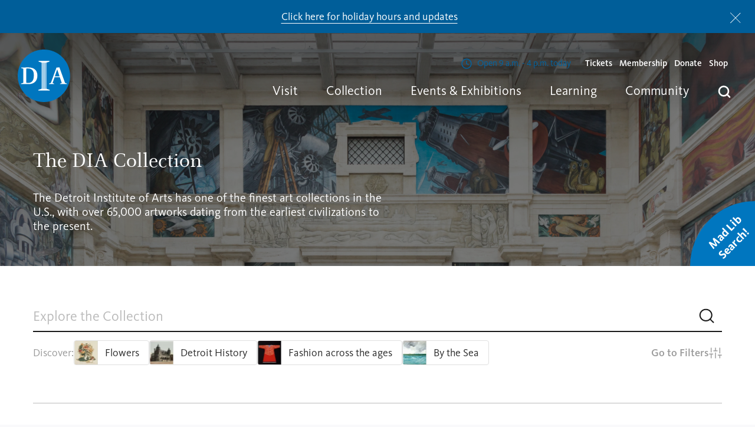

--- FILE ---
content_type: text/html; charset=UTF-8
request_url: https://dia.org/collection?keys=%27Tlingit%27
body_size: 17316
content:
<!DOCTYPE html>
<html lang="en" dir="ltr">
<head>
  <meta name="theme-color" content="#00000000">
  <meta charset="utf-8" />
<link rel="canonical" href="https://dia.org/collection" />
<meta name="facebook-domain-verification" content="ad7r55vm3qqi1l4hq6ak9jjx4dw4hk" />
<meta name="MobileOptimized" content="width" />
<meta name="HandheldFriendly" content="true" />
<meta name="viewport" content="width=device-width, initial-scale=1, shrink-to-fit=no" />
<meta http-equiv="x-ua-compatible" content="ie=edge" />
<meta name="og:title" content="Detroit Institute of Arts Museum" />
<meta name="description" content="The Detroit Institute of the Arts is located in Detroit’s cultural corridor. Our address is 5200 Woodward Avenue, Detroit, MI 48202." />
<meta name="og:description" content="The Detroit Institute of the Arts is located in Detroit’s cultural corridor. Our address is 5200 Woodward Avenue, Detroit, MI 48202." />
<meta name="og:url" content="https://dia.org/collection" />
<script src="https://www.google.com/recaptcha/api.js?render=6LdlyZgqAAAAAA7ax95CnOo_3SZ8z-2Icq31qO4u" async="" defer="" id="customCaptchaID"></script>
<link rel="icon" href="/themes/dia/favicon.ico" type="image/vnd.microsoft.icon" />

  <title>Collection | Detroit Institute of Arts Museum</title>
  <meta name="viewport" content="width=device-width, initial-scale=1.0" />

  <link rel="apple-touch-icon" sizes="57x57" href="/themes/dia/favicons/favicon-57x57.png">
  <link rel="apple-touch-icon" sizes="60x60" href="/themes/dia/favicons/favicon-60x60.png">
  <link rel="apple-touch-icon" sizes="72x72" href="/themes/dia/favicons/favicon-72x72.png">
  <link rel="apple-touch-icon" sizes="76x76" href="/themes/dia/favicons/favicon-76x76.png">
  <link rel="apple-touch-icon" sizes="114x114" href="/themes/dia/favicons/favicon-114x114.png">
  <link rel="apple-touch-icon" sizes="120x120" href="/themes/dia/favicons/favicon-120x120.png">
  <link rel="apple-touch-icon" sizes="144x144" href="/themes/dia/favicons/favicon-144x144.png">
  <link rel="apple-touch-icon" sizes="152x152" href="/themes/dia/favicons/favicon-152x152.png">
  <link rel="apple-touch-icon" sizes="180x180" href="/themes/dia/favicons/favicon-180x180.png">
  <link rel="icon" type="image/png" sizes="192x192"  href="/themes/dia/favicons/favicon-192x192.png">
  <link rel="icon" type="image/png" sizes="32x32" href="/themes/dia/favicons/favicon-32x32.png">
  <link rel="icon" type="image/png" sizes="96x96" href="/themes/dia/favicons/favicon-96x96.png">
  <link rel="icon" type="image/png" sizes="16x16" href="/themes/dia/favicons/favicon-16x16.png">
  <link rel="shortcut icon" href="/themes/dia/favicon.ico">
  <link rel="manifest" href="/themes/dia/favicons/manifest.json">
  <meta name="msapplication-config" content="/themes/dia/favicons/browserconfig.xml">
  <meta name="msapplication-TileColor" content="#ffffff">
  <meta name="msapplication-TileImage" content="/themes/dia/favicons/favicon-144x144.png">
  <meta name="theme-color" content="#ffffff">

  <meta name="google-site-verification" content="TvDxHzXUupLs5PIORUnebqjOZZOagQadgvEGmZMECXc" />

  <link rel="stylesheet" media="all" href="/sites/default/files/css/css__ZKaDwi6ap5M0-uRYOMdYAzx6eKTznQtOZyoKFr_BjQ.css?delta=0&amp;language=en&amp;theme=dia&amp;include=eJxFyksOgCAMRdENVVjTAxrAFCHU-tm9iYlxcgcnN_bJPk0bEIcVF6UKn6UHyBJVaWAiT4yi3_WLs21YkKqFE-mtOzcfoExH5VP9W9d6MuEHA-In3Q" />
<link rel="stylesheet" media="all" href="/sites/default/files/css/css_DsVrmnj7AfWW-Ikh9t_mnSeword0m1ekWzITKg8jkSs.css?delta=1&amp;language=en&amp;theme=dia&amp;include=eJxFyksOgCAMRdENVVjTAxrAFCHU-tm9iYlxcgcnN_bJPk0bEIcVF6UKn6UHyBJVaWAiT4yi3_WLs21YkKqFE-mtOzcfoExH5VP9W9d6MuEHA-In3Q" />

  <script type="application/json" data-drupal-selector="drupal-settings-json">{"path":{"baseUrl":"\/","pathPrefix":"","currentPath":"collection","currentPathIsAdmin":false,"isFront":false,"currentLanguage":"en","currentQuery":{"keys":"\u0027Tlingit\u0027"}},"pluralDelimiter":"\u0003","suppressDeprecationErrors":true,"gtag":{"tagId":"","consentMode":false,"otherIds":[],"events":[{"name":"search","data":{"search_term":"Tlingit"}},{"name":"search","data":{"search_term":"Tlingit"}},{"name":"search","data":{"search_term":"Tlingit"}},{"name":"search","data":{"search_term":"Tlingit"}},{"name":"search","data":{"search_term":"Tlingit"}},{"name":"search","data":{"search_term":"Tlingit"}},{"name":"search","data":{"search_term":"Tlingit"}},{"name":"search","data":{"search_term":"Tlingit"}},{"name":"search","data":{"search_term":"Tlingit"}},{"name":"search","data":{"search_term":"Tlingit"}},{"name":"search","data":{"search_term":"Tlingit"}},{"name":"search","data":{"search_term":"Tlingit"}},{"name":"search","data":{"search_term":"Tlingit"}},{"name":"search","data":{"search_term":"Tlingit"}},{"name":"search","data":{"search_term":"Tlingit"}},{"name":"search","data":{"search_term":"Tlingit"}},{"name":"search","data":{"search_term":"Tlingit"}},{"name":"search","data":{"search_term":"Tlingit"}},{"name":"search","data":{"search_term":"Tlingit"}},{"name":"search","data":{"search_term":"Tlingit"}},{"name":"search","data":{"search_term":"Tlingit"}},{"name":"search","data":{"search_term":"Tlingit"}},{"name":"search","data":{"search_term":"Tlingit"}},{"name":"search","data":{"search_term":"Tlingit"}},{"name":"search","data":{"search_term":"Tlingit"}},{"name":"search","data":{"search_term":"Tlingit"}},{"name":"search","data":{"search_term":"Tlingit"}},{"name":"search","data":{"search_term":"Tlingit"}},{"name":"search","data":{"search_term":"Tlingit"}},{"name":"search","data":{"search_term":"Tlingit"}},{"name":"search","data":{"search_term":"Tlingit"}},{"name":"search","data":{"search_term":"Tlingit"}},{"name":"search","data":{"search_term":"Tlingit"}},{"name":"search","data":{"search_term":"Tlingit"}},{"name":"search","data":{"search_term":"Tlingit"}},{"name":"search","data":{"search_term":"Tlingit"}}],"additionalConfigInfo":[]},"ajaxPageState":{"libraries":"eJxdyEsKwzAMRdENKdaSwnMlFAe5Nlbcz-5bOgnN5MK5UsDmLcOXWwTJyT3IWjPX9YCxfXN1wo7X_6zUMWADfQuWMTs8nSfNe5_ZS2wqFO84tHJGKD2KPoN_TbXJdP0AJ4I6PA","theme":"dia","theme_token":null},"ajaxTrustedUrl":{"form_action_p_pvdeGsVG5zNF_XLGPTvYSKCf43t8qZYSwcfZl2uzM":true},"gtm":{"tagId":null,"settings":{"data_layer":"dataLayer","include_classes":false,"allowlist_classes":"google\nnonGooglePixels\nnonGoogleScripts\nnonGoogleIframes","blocklist_classes":"customScripts\ncustomPixels","include_environment":false,"environment_id":"","environment_token":""},"tagIds":["GTM-M4KC2L48"]},"user":{"uid":0,"permissionsHash":"5caf11a702967ffcb47e417ad674257ff4b97b92910caed7a102b3e189641733"}}</script>
<script src="/sites/default/files/js/js_H8DuMe8EB9OLVXNwHO5US_io1v_LNxQG2YoiPz9ekgs.js?scope=header&amp;delta=0&amp;language=en&amp;theme=dia&amp;include=eJxLyUzUT8_JT0rM0c0q1knPz0_PSY0vSUzXTwcS6Hy9xKzEClTBXAAl8BiS"></script>
<script src="/modules/composer/google_tag/js/gtag.js?t7jflg"></script>
<script src="/modules/composer/google_tag/js/gtm.js?t7jflg"></script>

  </head>


<body  class="layout-no-sidebars header-over-hero light-menu path-collection">

      <noscript><iframe src="https://www.googletagmanager.com/ns.html?id=GTM-M4KC2L48"
                  height="0" width="0" style="display:none;visibility:hidden"></iframe></noscript>

  
        <div class="dialog-off-canvas-main-canvas" data-off-canvas-main-canvas>
    <div id="page" role="document">

  

  <header id="header" class="header">
    


<div  id="block-globalnotice" class="block block-block-content block-block-contentb5e38fc3-37a0-4ae3-8bca-3d6a76e3820f global-notice hide blue-banner">
            <h2 class="visually-hidden" id="global-notice">Notice</h2>
        <p><a href="/about/blog/holiday-hours-2025" data-entity-type="node" data-entity-uuid="9b3a91d1-2dda-4396-9771-166569a03ba3" data-entity-substitution="canonical"><span>Click here for holiday hours and updates</span></a></p>
    <button class="close-button">
      Dismiss Notice
    </button>
  </div>

    <div class="header--container">
      <div class="header--logo">
        

<div  id="block-dia-branding" class="clearfix block block-system block-system-branding-block">
  
    
        <a href="/" rel="Home - Detroit Institute of Arts Museum" class="logo">
      <figure class="logo-container">
        <picture>
          <source
            srcset="/themes/dia/images/logos/logo-icon.svg"
            media="(max-width: 600px)"
          />
          <source
            srcset="/themes/dia/images/logos/logo-horizontal.svg"
            media="(max-width: 1024px)"
          />
          <img class="logo-img" src="/themes/dia/logo.svg" alt="Home" width="180" height="89" />
        </picture>
      </figure>
    </a>
  </div>

      </div>

              <div class="header--right">
                      <div class="header--menu-secondary">
              

  

<div  id="block-hoursofoperations" class="block block-block-content block-block-content5b93e87a-3013-46dd-9923-a0f3c360a6f1">
  
    
      <div class="block-content">
      


      



  <div class="paragraph paragraph--type--hours-of-operation paragraph--view-mode--default">
                  <div class="hours-row">
          <div class="days">


            <span class="day" data-day="Monday">
                  Mon
              </span>
            </div>
          <div class="hours">


          Closed
      <span class="today">today</span>
  </div>
        </div>
            </div>

      



  <div class="paragraph paragraph--type--hours-of-operation paragraph--view-mode--default">
                  <div class="hours-row">
          <div class="days">


            <span class="day" data-day="Tuesday">
                  Tues
              </span>
              <span class="sep">-</span>
                <span class="day" data-day="Wednesday">
                  Wed
              </span>
              <span class="sep">-</span>
                <span class="day" data-day="Thursday">
                  Thurs
              </span>
            </div>
          <div class="hours">


            <span class="open-text">Open</span>
        9 a.m. - 4 p.m.
      <span class="today">today</span>
  </div>
        </div>
            </div>

      



  <div class="paragraph paragraph--type--hours-of-operation paragraph--view-mode--default">
                  <div class="hours-row">
          <div class="days">


            <span class="day" data-day="Friday">
                  Fri
              </span>
            </div>
          <div class="hours">


            <span class="open-text">Open</span>
        9 a.m. - 9 p.m.
      <span class="today">today</span>
  </div>
        </div>
            </div>

      



  <div class="paragraph paragraph--type--hours-of-operation paragraph--view-mode--default">
                  <div class="hours-row">
          <div class="days">


            <span class="day" data-day="Saturday">
                  Sat
              </span>
              <span class="sep">-</span>
                <span class="day" data-day="Sunday">
                  Sun
              </span>
            </div>
          <div class="hours">


            <span class="open-text">Open</span>
        10 a.m. - 5 p.m.
      <span class="today">today</span>
  </div>
        </div>
            </div>

  
    </div>
  </div>
<nav role="navigation" aria-labelledby="block-auxiliarymenu-menu"  id="block-auxiliarymenu">
    
        
              <ul id="block-auxiliarymenu" class="menu">
                                  <li class="menu-item">
            <a href="https://dia.org/tickets">Tickets</a>
                      </li>
                            <li class="menu-item">
            <a href="/support" data-drupal-link-system-path="node/36">Membership</a>
                      </li>
                            <li class="menu-item">
            <a href="/support/donate" data-drupal-link-system-path="node/73">Donate</a>
                      </li>
                            <li class="menu-item">
            <a href="https://diashop.org">Shop</a>
                      </li>
                <li id="header-menu--search" class=" menu-item menu-item--expanded menu-item--search d-smd-up-none mobile">
          <span title="Search">Searching</span>
          <div class="menu_link_content menu-dropdown menu-dropdown--search solr-search">
                        
            <div id="search-with-autocomplete-mobile" class="global-search-app cards-container">
              <div class="search-app--suggestions">
                <div class="search-bar">
                  <div class="search-bar--input">
                    <input type="text" placeholder="What can we help you find?" value="" autocomplete="off" spellcheck="false">
                  </div>
                  <div class="search-bar--action">
                    <button>
                      <svg class="search-bar--search-btn" viewBox="0 0 32 32" width="100%" height="100%">
                        <use xlink:href="/themes/dia/images/icons/icons.svg#search"></use>
                      </svg>
                      <span class="visually-hidden">Search</span>
                    </button>
                  </div>
                </div>
              </div>
              <div class="searchSuggestions">
                <div class="column">
	<h5>In the Museum</h5>
	<div class="list">
		<div class="element"><a href="/visit">Plan Your Visit</a></div>
		<div class="element"><a href="/support">Membership</a></div>
		<div class="element"><a href="/support/donate">Donate</a></div>
		<div class="element"><a href="/jobs">Careers</a></div>
	</div>
</div>
<div class="column">
	<h5>What’s on</h5>
	<div class="list">
		<div class="element"><a href="/events/exhibitions">Exhibitions</a></div>
		<div class="element"><a href="/events">Events</a></div>
		<div class="element"><a href="/collection">Search the Collection</a></div>
	</div>
</div>
<div class="suggestionsFooter">
	<p>Read about our
		<a href="/about/idea-dia">Diversity and Inclusion</a>
		efforts at the DIA</p>
</div>
              </div>
            </div>
          </div>
        </li>

      </ul>
      


  </nav>



            </div>
          
          <div class="header--menu-main">
            <div class="header--menu-main--nav">
              

  <nav role="navigation" aria-labelledby="block-dia-main-menu-menu"  id="block-dia-main-menu">
    
        



  <ul class="menu menu-level-0">
                  
        <li class="menu-item menu-item--expanded">
                      <span>Visit</span>
                                          
  
      <div class="menu_link_content menu-link-contentmain view-mode-default menu-dropdown menu-dropdown-0 menu-type-default">
                                            <div class="menu-card">
              <div class="menu-content">
                <h3>Visit</h3>
                <p>General admission can be reserved in advance and is always FREE for residents of Wayne, Oakland, and Macomb counties.</p>
              </div>
                              <div class="menu-items">
                  
  <ul class="menu menu-level-1">
                  
        <li class="menu-item">
                      <a href="/visit" data-drupal-link-system-path="node/7">Plan Your Visit</a>
                                          
  
  


                  </li>
                        
        <li class="menu-item">
                      <a href="/visit/parking" data-drupal-link-system-path="node/5">Parking and Directions</a>
                                          
  
  


                  </li>
                        
        <li class="menu-item">
                      <a href="/visit/dining-shopping" data-drupal-link-system-path="node/6">Dining &amp; Shopping</a>
                                          
  
  


                  </li>
                        
        <li class="menu-item">
                      <a href="/visit/group-tours" data-drupal-link-system-path="node/10">Group Tours</a>
                                          
  
  


                  </li>
                        
        <li class="menu-item">
                      <a href="/visit/accessibility" data-drupal-link-system-path="node/11">Accessibility</a>
                                          
  
  


                  </li>
                        
        <li class="menu-item">
                      <a href="/visit/faqs" data-drupal-link-system-path="node/12">Visitor Information</a>
                                          
  
  


                  </li>
            </ul>



                </div>
                          </div>
                            </div>
  


                  </li>
                        
        <li class="menu-item menu-item--expanded menu-item--active-trail">
                      <span>Collection</span>
                                          
  
      <div class="menu_link_content menu-link-contentmain view-mode-default menu-dropdown menu-dropdown-0 menu-type-default">
                                            <div class="menu-card">
              <div class="menu-content">
                <h3>Collection</h3>
                <p>Browse our vast collection online and learn more about the art and its conservation.</p>
              </div>
                              <div class="menu-items">
                  
  <ul class="menu menu-level-1">
                  
        <li class="menu-item menu-item--active-trail">
                      <a href="/collection" data-drupal-link-system-path="collection">Explore the Collection</a>
                                          
  
  


                  </li>
                        
        <li class="menu-item">
                      <a href="/collection/conservation" data-drupal-link-system-path="node/17">Conservation</a>
                                          
  
  


                  </li>
                        
        <li class="menu-item">
                      <a href="/collection/provenance" data-drupal-link-system-path="node/18">Provenance</a>
                                          
  
  


                  </li>
            </ul>



                </div>
                          </div>
                            </div>
  


                  </li>
                        
        <li class="menu-item menu-item--expanded">
                      <span>Events &amp; Exhibitions</span>
                                          
  
      <div class="menu_link_content menu-link-contentmain view-mode-default menu-dropdown menu-dropdown-0 menu-type-default">
                                            <div class="menu-card">
              <div class="menu-content">
                <h3>Events &amp; Exhibitions</h3>
                <p>Discover what&#039;s happening at your DIA and what the DIA is doing in your community.</p>
              </div>
                              <div class="menu-items">
                  
  <ul class="menu menu-level-1">
                  
        <li class="menu-item">
                      <a href="/events" data-drupal-link-system-path="events">Calendar</a>
                                          
  
  


                  </li>
                        
        <li class="menu-item">
                      <a href="/events/exhibitions" data-drupal-link-system-path="events/exhibitions">Exhibitions</a>
                                          
  
  


                  </li>
                        
        <li class="menu-item">
                      <a href="/events/detroit-film-theatre" data-drupal-link-system-path="node/22">Detroit Film Theatre</a>
                                          
  
  


                  </li>
            </ul>



                </div>
                          </div>
                            </div>
  


                  </li>
                        
        <li class="menu-item menu-item--expanded">
                      <span>Learning</span>
                                          
  
      <div class="menu_link_content menu-link-contentmain view-mode-default menu-dropdown menu-dropdown-0 menu-type-default">
                                            <div class="menu-card">
              <div class="menu-content">
                <h3>Learning</h3>
                <p>Bring the DIA to your home or classroom with resources for students, teachers, families and everyone.</p>
              </div>
                              <div class="menu-items">
                  
  <ul class="menu menu-level-1">
                  
        <li class="menu-item">
                      <a href="/learning" data-drupal-link-system-path="node/24">Teacher Resources</a>
                                          
  
  


                  </li>
                        
        <li class="menu-item">
                      <a href="/learning/field-trips" data-drupal-link-system-path="node/25">Field Trips</a>
                                          
  
  


                  </li>
                        
        <li class="menu-item">
                      <a href="/learning/free-educator-pass" data-drupal-link-system-path="node/26">Educator Pass</a>
                                          
  
  


                  </li>
                        
        <li class="menu-item">
                      <a href="/learning/professional-development" data-drupal-link-system-path="node/27">Professional Development</a>
                                          
  
  


                  </li>
                        
        <li class="menu-item">
                      <a href="/learning/research-library" data-drupal-link-system-path="node/28">Research Library &amp; Archives</a>
                                          
  
  


                  </li>
                        
        <li class="menu-item">
                      <a href="/learning/teen-council" data-drupal-link-system-path="node/29">Teen Arts Council</a>
                                          
  
  


                  </li>
                        
        <li class="menu-item">
                      <a href="/learning/behind-seen" data-drupal-link-system-path="node/30">Behind the Seen</a>
                                          
  
  


                  </li>
            </ul>



                </div>
                          </div>
                            </div>
  


                  </li>
                        
        <li class="menu-item menu-item--expanded">
                      <span>Community</span>
                                          
  
      <div class="menu_link_content menu-link-contentmain view-mode-default menu-dropdown menu-dropdown-0 menu-type-default">
                                            <div class="menu-card">
              <div class="menu-content">
                <h3>Community</h3>
                <p>Did you know DIA is free for everyone living in Macomb, Oakland, and Wayne counties? Learn more about how we impact our community inside and outside of our walls.</p>
              </div>
                              <div class="menu-items">
                  
  <ul class="menu menu-level-1">
                  
        <li class="menu-item">
                      <a href="/community" data-drupal-link-system-path="node/31">Outreach</a>
                                          
  
  


                  </li>
                        
        <li class="menu-item">
                      <a href="/insideout" data-drupal-link-system-path="node/2438">Inside|Out</a>
                                          
  
  


                  </li>
                        
        <li class="menu-item">
                      <a href="/community/volunteer" data-drupal-link-system-path="node/34">Volunteer</a>
                                          
  
  


                  </li>
                        
        <li class="menu-item">
                      <a href="/community/tri-county-benefits" data-drupal-link-system-path="node/35">Tri-County Benefits</a>
                                          
  
  


                  </li>
            </ul>



                </div>
                          </div>
                            </div>
  


                  </li>
              <li id="header-menu--search" class="menu-item menu-item--expanded menu-item--search">
      <span title="Search">Searching</span>
      <div class="menu_link_content menu-dropdown menu-dropdown--search solr-search">
                
                <div id="search-with-autocomplete" class="global-search-app cards-container">
          <div class="search-app--suggestions">
            <div class="search-bar">
              <div class="search-bar--input">
                <input type="text" placeholder="What can we help you find?" value="" autocomplete="off" spellcheck="false">
              </div>
              <div class="search-bar--action">
                <button>
                  <svg class="search-bar--search-btn" viewBox="0 0 32 32" width="100%" height="100%">
                    <use xlink:href="/themes/dia/images/icons/icons.svg#search"></use>
                  </svg>
                  <span class="visually-hidden">Search</span>
                </button>
              </div>
            </div>
            <div class="suggestions">
              <div class="suggestions--list"></div>
            </div>
          </div>
          <div class="searchSuggestions">
            <div class="column">
	<h5>In the Museum</h5>
	<div class="list">
		<div class="element"><a href="/visit">Plan Your Visit</a></div>
		<div class="element"><a href="/support">Membership</a></div>
		<div class="element"><a href="/support/donate">Donate</a></div>
		<div class="element"><a href="/jobs">Careers</a></div>
	</div>
</div>
<div class="column">
	<h5>What’s on</h5>
	<div class="list">
		<div class="element"><a href="/events/exhibitions">Exhibitions</a></div>
		<div class="element"><a href="/events">Events</a></div>
		<div class="element"><a href="/collection">Search the Collection</a></div>
	</div>
</div>
<div class="suggestionsFooter">
	<p>Read about our
		<a href="/about/idea-dia">Diversity and Inclusion</a>
		efforts at the DIA</p>
</div>
          </div>
        </div>
      </div>
    </li>
  </ul>


  </nav>




                          </div>
          </div>
        </div>
      
      <div class="header--menu-toggle" aria-label="menu" role="button" aria-controls="primary-menu" aria-expanded="false">
        <div class="header--menu-toggle-inner">
          <span class="screen-reader-text"></span>
          <div class="header--menu-slice"></div>
          <div class="header--menu-slice"></div>
          <div class="header--menu-slice"></div>
        </div>
      </div>
    </div>
    <div class="header--container--mobile"></div>
  </header>

  <main id="main" role="main" class="main">

    

  <div id="highlighted" class="highlighted l-container--md">
    

  <div data-drupal-messages-fallback class="hidden"></div>



  </div>

    
    <section id="content-top" class="l-container--md u-position--relative">

              <div class="content-main">
                      <div class="content u-padding--double--right u-space--double--bottom">
              
              

  

<div  id="block-dia-content" class="block block-system block-system-main-block">
  
    
      <div class="block-content">
      <div class="collection-page">

      <div class="collection-search-hero">
      <div class="hero-image">
              <img src="https://dia.org/sites/default/files/dia_helper/Hero%20Image.png" alt="The DIA Collection" class="mobile-image" />
      
      <img src="https://dia.org/sites/default/files/dia_helper/P-BuildingViews-2017-07-26-GalleriesOutsideVisitors-006%202.png" alt="The DIA Collection" class="desktop-image"/>
    </div>
  
  <div class="hero-content">
          <h1 class="hero-title">The DIA Collection</h1>
    
          <div class="hero-description">
        <p><span style="white-space:pre-wrap;">The Detroit Institute of Arts has one of the finest art collections in the U.S., with over 65,000 artworks dating from the earliest civilizations to the present.</span></p>
      </div>
    
          <div class="mad-lib-search">
        <a href="dia.org" class="hero-link"><span>Mad Lib Search!</span><span>Close</span></a>
      </div>
                  
      <div class="hero-filters">
        <form action="/search/collection" method="get">
          <div class="complex-text">
            I am interested in
              <div class="selector">
                <select name="f[0]" id="interest" class="add-select2">
                                      <option value="classification:4205">Paintings</option>
                                      <option value="classification:4231">Photographs</option>
                                      <option value="classification:4206">Prints</option>
                                  </select>
              </div>
            that are from
              <div class="selector">
                <select name="f[1]" id="location" class="add-select2">
                                      <option value="location:423">Detroit</option>
                                      <option value="location:332">France</option>
                                      <option value="location:113">United States</option>
                                  </select>
              </div>
            and have
              <div class="selector">
                <select name="f[2]" id="contains" class="add-select2">
                                      <option value="theme:327">Hats</option>
                                      <option value="theme:803">Night</option>
                                      <option value="theme:1160">Still life</option>
                                  </select>
              </div>
              shown in them.
          </div>
          <input type="submit" value="Let's Go!">
        </form>
      </div>

      </div>
</div>

  
  <div class="container">
    <div class="search-form">
      <form class="dia-helper-collection-landing-search-form" data-drupal-selector="dia-helper-collection-landing-search-form" action="/collection?keys=%27Tlingit%27" method="post" id="dia-helper-collection-landing-search-form" accept-charset="UTF-8">
  <div class="js-form-item form-item js-form-type-textfield form-item-search js-form-item-search form-no-label">
        <input autocomplete="off" data-drupal-selector="edit-search" type="text" id="edit-search" name="search" value="" size="30" maxlength="128" placeholder="Explore the Collection" class="form-text" spellcheck="false" />
        </div>
<input autocomplete="off" data-drupal-selector="form-ex4zd4lm-fagkmsx9bvm5qvi43hxnelgv8u0xangyew" type="hidden" name="form_build_id" value="form-eX4zD4lM-fAgKMsx9Bvm5qvi43HXnelgv8U0xANgYEw" />
<input data-drupal-selector="edit-dia-helper-collection-landing-search-form" type="hidden" name="form_id" value="dia_helper_collection_landing_search_form" />
<input class="search-glass-icon button button--primary js-form-submit form-submit btn btn-primary" data-drupal-selector="edit-submit" type="submit" id="edit-submit" name="op" value="Search" />


</form>

      <div class="theme-cards">
        <p>Discover:</p>
        <div>
  <a href="/search/collection?f%5B0%5D=&amp;f%5B1%5D=theme%3A2065">
          


            <div class="field field--name-field-icon field--type-entity-reference field--label-hidden field--count-1 single field__item"><div>
  
  


            <div class="field field--name-field-media-image field--type-image field--label-hidden field--count-1 single field__item">  <img loading="lazy"  loading="lazy" src="/sites/default/files/styles/large/public/2024-09/image_30.png.webp?itok=fSTuJUj1" width="80" height="80" alt="Flowers"/>
<noscript><img loading="lazy" src="https://dia.org/sites/default/files/styles/large/public/2024-09/image_30.png.webp?itok=fSTuJUj1" alt="Flowers"/></noscript>

</div>
      
</div>
</div>
      
    
    
          <h2>


            <div class="field field--name-name field--type-string field--label-hidden field--count-1 single field__item">Flowers</div>
      </h2>
        
  </a>
</div><div>
  <a href="/search/collection?f%5B0%5D=&amp;f%5B1%5D=theme%3A2044">
          


            <div class="field field--name-field-icon field--type-entity-reference field--label-hidden field--count-1 single field__item"><div>
  
  


            <div class="field field--name-field-media-image field--type-image field--label-hidden field--count-1 single field__item">  <img loading="lazy"  loading="lazy" src="/sites/default/files/styles/large/public/2024-09/image_29.png.webp?itok=TZPluo24" width="80" height="80" alt="Detroit History"/>
<noscript><img loading="lazy" src="https://dia.org/sites/default/files/styles/large/public/2024-09/image_29.png.webp?itok=TZPluo24" alt="Detroit History"/></noscript>

</div>
      
</div>
</div>
      
    
    
          <h2>


            <div class="field field--name-name field--type-string field--label-hidden field--count-1 single field__item">Detroit History</div>
      </h2>
        
  </a>
</div><div>
  <a href="/search/collection?f%5B0%5D=&amp;f%5B1%5D=theme%3A2023">
          


            <div class="field field--name-field-icon field--type-entity-reference field--label-hidden field--count-1 single field__item"><div>
  
  


            <div class="field field--name-field-media-image field--type-image field--label-hidden field--count-1 single field__item">  <img loading="lazy"  loading="lazy" src="/sites/default/files/styles/large/public/2024-09/image_28.png.webp?itok=aPxo3Bc2" width="80" height="80" alt="Fashion across the ages"/>
<noscript><img loading="lazy" src="https://dia.org/sites/default/files/styles/large/public/2024-09/image_28.png.webp?itok=aPxo3Bc2" alt="Fashion across the ages"/></noscript>

</div>
      
</div>
</div>
      
    
    
          <h2>


            <div class="field field--name-name field--type-string field--label-hidden field--count-1 single field__item">Fashion across the ages</div>
      </h2>
        
  </a>
</div><div>
  <a href="/search/collection?f%5B0%5D=&amp;f%5B1%5D=theme%3A1985">
          


            <div class="field field--name-field-icon field--type-entity-reference field--label-hidden field--count-1 single field__item"><div>
  
  


            <div class="field field--name-field-media-image field--type-image field--label-hidden field--count-1 single field__item">  <img loading="lazy"  loading="lazy" src="/sites/default/files/styles/large/public/2024-09/image_27.png.webp?itok=UGf12y-n" width="80" height="80" alt="By the Sea"/>
<noscript><img loading="lazy" src="https://dia.org/sites/default/files/styles/large/public/2024-09/image_27.png.webp?itok=UGf12y-n" alt="By the Sea"/></noscript>

</div>
      
</div>
</div>
      
    
    
          <h2>


            <div class="field field--name-name field--type-string field--label-hidden field--count-1 single field__item">By the Sea</div>
      </h2>
        
  </a>
</div>
        <a href="/search/collection">Go to Filters</a>
      </div>
    </div>

          <div class="explore-themes custom-carousel">
        <div class="paragraph">
          <div class="container">
            <div class="heading-wrapper">
              <h2><span>Explore</span> themes & objects</h2>
              <div class="controls">
                <button type="button" class="navigate prev disabled" aria-label="Explore Related - Previous">
                  <svg width="37" height="18" viewBox="0 0 37 18" fill="none" xmlns="http://www.w3.org/2000/svg">
                    <path d="M9.83665 0.452658L1.28937 8.99993M1.28937 8.99993L9.83665 17.5472M1.28937 8.99993H36.6447" stroke="#1A1A1A"></path>
                  </svg>
                </button>
                <button type="button" class="navigate next" aria-label="Explore Related - Next">
                  <svg width="37" height="18" viewBox="0 0 37 18" fill="none" xmlns="http://www.w3.org/2000/svg">
                    <path d="M27.4525 0.452658L35.9998 8.99993M35.9998 8.99993L27.4525 17.5472M35.9998 8.99993H0.644475" stroke="#1A1A1A"></path>
                  </svg>
                </button>
              </div>
            </div>
          </div>
          <div class="views views__term-list js-view-dom-id-97f84af6cae6897b262cbb6044211b8bf8ab270632c1d08dc3738c7ced3205b0">
  
  <div class="carousel">
    <div class="custom-cards-slider-container">
      
  <div class="carousel_item"><div>
  <div class="carousel-teaser">
          


            <div class="field field--name-field-carousel-image field--type-entity-reference field--label-hidden field--count-1 single field__item"><div>
  
  


            <div class="field field--name-field-media-image field--type-image field--label-hidden field--count-1 single field__item">  <img loading="lazy"  loading="lazy" src="/sites/default/files/styles/large/public/2024-10/29.1_crop.png.webp?itok=o9Zm5vMW" width="280" height="422" alt="Rectangular image with dragonflies  "/>
<noscript><img loading="lazy" src="https://dia.org/sites/default/files/styles/large/public/2024-10/29.1_crop.png.webp?itok=o9Zm5vMW" alt="Rectangular image with dragonflies  "/></noscript>

</div>
      
</div>
</div>
      
    
    
          <p class="title"><span>Asian Art</span></p>
        
    <a href="/search/collection?f%5B0%5D=&amp;f%5B1%5D=department%3A142" class="overlay">Asian Art</a>
  </div>
</div>
</div>
  <div class="carousel_item"><div>
  <div class="carousel-teaser">
          


            <div class="field field--name-field-carousel-image field--type-entity-reference field--label-hidden field--count-1 single field__item"><div>
  
  


            <div class="field field--name-field-media-image field--type-image field--label-hidden field--count-1 single field__item">  <img loading="lazy"  loading="lazy" src="/sites/default/files/styles/large/public/2024-09/car_1.png.webp?itok=cqoX7bYH" width="480" height="392" alt="Automobiles"/>
<noscript><img loading="lazy" src="https://dia.org/sites/default/files/styles/large/public/2024-09/car_1.png.webp?itok=cqoX7bYH" alt="Automobiles"/></noscript>

</div>
      
</div>
</div>
      
    
    
          <p class="title"><span>Automobiles</span></p>
        
    <a href="/search/collection?f%5B0%5D=&amp;f%5B1%5D=theme%3A833" class="overlay">Automobiles</a>
  </div>
</div>
</div>
  <div class="carousel_item"><div>
  <div class="carousel-teaser">
          


            <div class="field field--name-field-carousel-image field--type-entity-reference field--label-hidden field--count-1 single field__item"><div>
  
  


            <div class="field field--name-field-media-image field--type-image field--label-hidden field--count-1 single field__item">  <img loading="lazy"  loading="lazy" src="/sites/default/files/styles/large/public/2024-09/cat_1.png.webp?itok=EKo8JGe4" width="480" height="314" alt="Cats"/>
<noscript><img loading="lazy" src="https://dia.org/sites/default/files/styles/large/public/2024-09/cat_1.png.webp?itok=EKo8JGe4" alt="Cats"/></noscript>

</div>
      
</div>
</div>
      
    
    
          <p class="title"><span>Cats</span></p>
        
    <a href="/search/collection?f%5B0%5D=&amp;f%5B1%5D=theme%3A421" class="overlay">Cats</a>
  </div>
</div>
</div>
  <div class="carousel_item"><div>
  <div class="carousel-teaser">
          


            <div class="field field--name-field-carousel-image field--type-entity-reference field--label-hidden field--count-1 single field__item"><div>
  
  


            <div class="field field--name-field-media-image field--type-image field--label-hidden field--count-1 single field__item">  <img loading="lazy"  loading="lazy" src="/sites/default/files/styles/large/public/2024-09/screenshot_2024-05-20_at_15-13-19_detroit_institute_of_arts_museum_1.png.webp?itok=vuA4z1W8" width="480" height="384" alt="Center for African American Art"/>
<noscript><img loading="lazy" src="https://dia.org/sites/default/files/styles/large/public/2024-09/screenshot_2024-05-20_at_15-13-19_detroit_institute_of_arts_museum_1.png.webp?itok=vuA4z1W8" alt="Center for African American Art"/></noscript>

</div>
      
</div>
</div>
      
    
    
          <p class="title"><span>Center for African American Art</span></p>
        
    <a href="/search/collection?f%5B0%5D=&amp;f%5B1%5D=department%3A435" class="overlay">Center for African American Art</a>
  </div>
</div>
</div>
  <div class="carousel_item"><div>
  <div class="carousel-teaser">
          


            <div class="field field--name-field-carousel-image field--type-entity-reference field--label-hidden field--count-1 single field__item"><div>
  
  


            <div class="field field--name-field-media-image field--type-image field--label-hidden field--count-1 single field__item">  <img loading="lazy"  loading="lazy" src="/sites/default/files/styles/large/public/2024-10/rounded_flower_bed_corbeille_de_fleurs.jpg.webp?itok=8ZxTh_yY" width="480" height="354" alt="Lady in blue with an umbrella in a flower garden"/>
<noscript><img loading="lazy" src="https://dia.org/sites/default/files/styles/large/public/2024-10/rounded_flower_bed_corbeille_de_fleurs.jpg.webp?itok=8ZxTh_yY" alt="Lady in blue with an umbrella in a flower garden"/></noscript>

</div>
      
</div>
</div>
      
    
    
          <p class="title"><span>Impressionism</span></p>
        
    <a href="/search/collection?f%5B0%5D=&amp;f%5B1%5D=movement%3A1831" class="overlay">Impressionism</a>
  </div>
</div>
</div>
  <div class="carousel_item"><div>
  <div class="carousel-teaser">
          


            <div class="field field--name-field-carousel-image field--type-entity-reference field--label-hidden field--count-1 single field__item"><div>
  
  


            <div class="field field--name-field-media-image field--type-image field--label-hidden field--count-1 single field__item">  <img loading="lazy"  loading="lazy" src="/sites/default/files/styles/large/public/2024-09/image_174.png.webp?itok=IEldOQa8" width="480" height="271" alt="Night"/>
<noscript><img loading="lazy" src="https://dia.org/sites/default/files/styles/large/public/2024-09/image_174.png.webp?itok=IEldOQa8" alt="Night"/></noscript>

</div>
      
</div>
</div>
      
    
    
          <p class="title"><span>Night</span></p>
        
    <a href="/search/collection?f%5B0%5D=&amp;f%5B1%5D=theme%3A803" class="overlay">Night</a>
  </div>
</div>
</div>



    </div>
  </div>
  
</div>

        </div>
      </div>
    
    <div class="bump">
      <div class="bump_image">
        <img src=themes/dia/images/collection/curatorial.png alt="Curatorial">
      </div>
      <div class="bump_data">
        <span class="title">Curatorial</span>
        <p>Curators at the DIA specialize in various art forms, including paintings, sculptures, textiles, and more. They study the collection, curate exhibitions, write publications, recommend acquisitions, and engage with diverse audiences.</p>
      </div>
    </div>

          <div class="departments-cards">
        <h2>Browse by Department</h2>
        <div class="views views__term-list js-view-dom-id-1e4755eb930924d6c0af27467f9f272feb7765d909b56bce977de776e5d82427">
  
  
  

  
  
  

      <div><div class="department-card">
  <a class="card-link" href="/search/collection?f%5B0%5D=&amp;f%5B1%5D=department%3A198">
    <div class="image">
              <div>
  
  


            <div class="field field--name-field-media-image field--type-image field--label-hidden field--count-1 single field__item">  <img loading="lazy"  loading="lazy" src="/sites/default/files/styles/large/public/2024-09/mask-1_1.png.webp?itok=qlZD4r5v" width="367" height="480" alt="African Art"/>
<noscript><img loading="lazy" src="https://dia.org/sites/default/files/styles/large/public/2024-09/mask-1_1.png.webp?itok=qlZD4r5v" alt="African Art"/></noscript>

</div>
      
</div>

      
      <div class="overlay_data">
                  <div class="description">
            <p><span>The African Art collection highlights the creativity and traditions of sub-Saharan Africa. From carved masks and figures to ceremonial objects and textiles, each piece offers insight into Africa's cultural expressions. The collection spans centuries, showing the symbolic meanings, spiritual practices, and everyday life of many diverse communities.</span></p>
            <p class="more">See more</p>
          </div>
        
        <p class="total-items">4,202 objects</p>
      </div>
    </div>

          <p class="title"><span>African Art</span></p>
      </a>
</div></div>
    <div><div class="department-card">
  <a class="card-link" href="/search/collection?f%5B0%5D=&amp;f%5B1%5D=department%3A257">
    <div class="image">
              <div>
  
  


            <div class="field field--name-field-media-image field--type-image field--label-hidden field--count-1 single field__item">  <img loading="lazy"  loading="lazy" src="/sites/default/files/styles/large/public/2024-09/madame_paul_poirson_1.png.webp?itok=JUgjN4-9" width="367" height="480" alt="American Art before 1950"/>
<noscript><img loading="lazy" src="https://dia.org/sites/default/files/styles/large/public/2024-09/madame_paul_poirson_1.png.webp?itok=JUgjN4-9" alt="American Art before 1950"/></noscript>

</div>
      
</div>

      
      <div class="overlay_data">
                  <div class="description">
            <p>The DIA’s collection of American art is one of the best in the world. Totaling nearly 3,000 works of art, it includes paintings, sculpture, furniture, metalwork, ceramics, glass, and textiles produced in North and South America between 1600 and 1950.</p>
            <p class="more">See more</p>
          </div>
        
        <p class="total-items">2,988 objects</p>
      </div>
    </div>

          <p class="title"><span>American Art before 1950</span></p>
      </a>
</div></div>
    <div><div class="department-card">
  <a class="card-link" href="/search/collection?f%5B0%5D=&amp;f%5B1%5D=department%3A931">
    <div class="image">
              <div>
  
  


            <div class="field field--name-field-media-image field--type-image field--label-hidden field--count-1 single field__item">  <img loading="lazy"  loading="lazy" src="/sites/default/files/styles/large/public/2024-09/three-sided_sculpture_1.png.webp?itok=Sm3Bj8i2" width="366" height="480" alt="Ancient Near Eastern Art"/>
<noscript><img loading="lazy" src="https://dia.org/sites/default/files/styles/large/public/2024-09/three-sided_sculpture_1.png.webp?itok=Sm3Bj8i2" alt="Ancient Near Eastern Art"/></noscript>

</div>
      
</div>

      
      <div class="overlay_data">
                  <div class="description">
            <p><span>The DIA’s Asian, Islamic, and Ancient Middle Eastern collections represent a diverse range of cultural traditions and artmaking practices that originate from a vast region that stretches across a third of the earth’s landmass.</span></p>
            <p class="more">See more</p>
          </div>
        
        <p class="total-items">454 objects</p>
      </div>
    </div>

          <p class="title"><span>Ancient Near Eastern Art</span></p>
      </a>
</div></div>
    <div><div class="department-card">
  <a class="card-link" href="/search/collection?f%5B0%5D=&amp;f%5B1%5D=department%3A142">
    <div class="image">
              <div>
  
  


            <div class="field field--name-field-media-image field--type-image field--label-hidden field--count-1 single field__item">  <img loading="lazy"  loading="lazy" src="/sites/default/files/styles/large/public/2024-11/asian_art.png.webp?itok=po3DE43J" width="367" height="480" alt="Asian Art"/>
<noscript><img loading="lazy" src="https://dia.org/sites/default/files/styles/large/public/2024-11/asian_art.png.webp?itok=po3DE43J" alt="Asian Art"/></noscript>

</div>
      
</div>

      
      <div class="overlay_data">
                  <div class="description">
            <p>The DIA’s Asian, Islamic, and Ancient Middle Eastern collections represent a diverse range of cultural traditions and artmaking practices, spanning more than 8,000 years and originating from a vast region that encompasses more than one third of the earth’s landmass.</p>
            <p class="more">See more</p>
          </div>
        
        <p class="total-items">7,486 objects</p>
      </div>
    </div>

          <p class="title"><span>Asian Art</span></p>
      </a>
</div></div>
    <div><div class="department-card">
  <a class="card-link" href="/search/collection?f%5B0%5D=&amp;f%5B1%5D=department%3A4309">
    <div class="image">
              <div class="no-image"></div>
      
      <div class="overlay_data">
        
        <p class="total-items">121 objects</p>
      </div>
    </div>

          <p class="title"><span>Automotive, Industrial &amp; Decorative Design</span></p>
      </a>
</div></div>
    <div><div class="department-card">
  <a class="card-link" href="/search/collection?f%5B0%5D=&amp;f%5B1%5D=department%3A435">
    <div class="image">
              <div>
  
  


            <div class="field field--name-field-media-image field--type-image field--label-hidden field--count-1 single field__item">  <img loading="lazy"  loading="lazy" src="/sites/default/files/styles/large/public/2024-11/untitled.jpg.webp?itok=4-9TtM3x" width="343" height="480" alt="Person in white outfit skating on water towards two cats with a forest in the background. "/>
<noscript><img loading="lazy" src="https://dia.org/sites/default/files/styles/large/public/2024-11/untitled.jpg.webp?itok=4-9TtM3x" alt="Person in white outfit skating on water towards two cats with a forest in the background. "/></noscript>

</div>
      
</div>

      
      <div class="overlay_data">
                  <div class="description">
            <p><span>Established in 2000, the Center for African American Art is one of the first curatorial departments exclusively devoted to African American art at a major fine arts museum.</span></p>
            <p class="more">See more</p>
          </div>
        
        <p class="total-items">524 objects</p>
      </div>
    </div>

          <p class="title"><span>Center for African American Art</span></p>
      </a>
</div></div>
    <div><div class="department-card">
  <a class="card-link" href="/search/collection?f%5B0%5D=&amp;f%5B1%5D=department%3A93">
    <div class="image">
              <div>
  
  


            <div class="field field--name-field-media-image field--type-image field--label-hidden field--count-1 single field__item">  <img loading="lazy"  loading="lazy" src="/sites/default/files/styles/large/public/2024-09/screenshot_2024-06-03_at_16-40-40_detroit_institute_of_arts_museum_1.png.webp?itok=0taqVzT7" width="367" height="480" alt="Contemporary Art after 1950"/>
<noscript><img loading="lazy" src="https://dia.org/sites/default/files/styles/large/public/2024-09/screenshot_2024-06-03_at_16-40-40_detroit_institute_of_arts_museum_1.png.webp?itok=0taqVzT7" alt="Contemporary Art after 1950"/></noscript>

</div>
      
</div>

      
      <div class="overlay_data">
                  <div class="description">
            <p>The Detroit Institute of Arts (DIA) champions contemporary art across media and cultures, inviting some of the most exciting global voices in contemporary art into dialogue with Detroit and its communities. The DIA’s contemporary collection includes paintings, sculpture, design, and new media such as video, installation, and performance art, made after 1950.</p>
            <p class="more">See more</p>
          </div>
        
        <p class="total-items">2,731 objects</p>
      </div>
    </div>

          <p class="title"><span>Contemporary Art after 1950</span></p>
      </a>
</div></div>
    <div><div class="department-card">
  <a class="card-link" href="/search/collection?f%5B0%5D=&amp;f%5B1%5D=department%3A410">
    <div class="image">
              <div>
  
  


            <div class="field field--name-field-media-image field--type-image field--label-hidden field--count-1 single field__item">  <img loading="lazy"  loading="lazy" src="/sites/default/files/styles/large/public/2024-09/portrait_of_postman_roulin_1.png.webp?itok=vAbTMlHb" width="366" height="480" alt="European Modern Art to 1970"/>
<noscript><img loading="lazy" src="https://dia.org/sites/default/files/styles/large/public/2024-09/portrait_of_postman_roulin_1.png.webp?itok=vAbTMlHb" alt="European Modern Art to 1970"/></noscript>

</div>
      
</div>

      
      <div class="overlay_data">
                  <div class="description">
            <p>The Detroit Institute of Arts stewards a broad and significant &nbsp;collection of modern European paintings, sculpture, decorative arts from &nbsp;1850 to 1970. The collection reflects the early interests of the &nbsp;museum’s founders and patrons.</p>
            <p class="more">See more</p>
          </div>
        
        <p class="total-items">1,187 objects</p>
      </div>
    </div>

          <p class="title"><span>European Modern Art to 1970</span></p>
      </a>
</div></div>
    <div><div class="department-card">
  <a class="card-link" href="/search/collection?f%5B0%5D=&amp;f%5B1%5D=department%3A251">
    <div class="image">
              <div>
  
  


            <div class="field field--name-field-media-image field--type-image field--label-hidden field--count-1 single field__item">  <img loading="lazy"  loading="lazy" src="/sites/default/files/styles/large/public/2024-09/leaf_abelard_with_scroll_1.png.webp?itok=TrMwjnIs" width="367" height="480" alt="European Painting"/>
<noscript><img loading="lazy" src="https://dia.org/sites/default/files/styles/large/public/2024-09/leaf_abelard_with_scroll_1.png.webp?itok=TrMwjnIs" alt="European Painting"/></noscript>

</div>
      
</div>

      
      <div class="overlay_data">
                  <div class="description">
            <p>Imagine yourself taking part in a lively wedding dance or gazing upon a cheerless cemetery. Picture a scene where a woman commits an act of heroism to save her people. These images are just a few of those you will find in the European Paintings collection, recognized as one of the finest in the United States.</p>
            <p class="more">See more</p>
          </div>
        
        <p class="total-items">710 objects</p>
      </div>
    </div>

          <p class="title"><span>European Painting</span></p>
      </a>
</div></div>
    <div><div class="department-card">
  <a class="card-link" href="/search/collection?f%5B0%5D=&amp;f%5B1%5D=department%3A178">
    <div class="image">
              <div>
  
  


            <div class="field field--name-field-media-image field--type-image field--label-hidden field--count-1 single field__item">  <img loading="lazy"  loading="lazy" src="/sites/default/files/styles/large/public/2024-09/european_sculpture_and_decorative_arts_1.png.webp?itok=1cfbZHOG" width="367" height="480" alt="European Sculpture and Dec Arts"/>
<noscript><img loading="lazy" src="https://dia.org/sites/default/files/styles/large/public/2024-09/european_sculpture_and_decorative_arts_1.png.webp?itok=1cfbZHOG" alt="European Sculpture and Dec Arts"/></noscript>

</div>
      
</div>

      
      <div class="overlay_data">
                  <div class="description">
            <p>Discover over 1,400 years of European art and design. Admire masterful sculpture in marble, terracotta, and wood. Marvel at precious metalwork, stained glass, elegant ceramics, and colorful tapestries. Encounter knightly armor and experience refined interiors.&nbsp;The museum’s world-class sculpture and decorative arts collection includes over 7,000 objects made between the 400s and 1850.</p>
            <p class="more">See more</p>
          </div>
        
        <p class="total-items">6,541 objects</p>
      </div>
    </div>

          <p class="title"><span>European Sculpture &amp; Decorative Arts</span></p>
      </a>
</div></div>
    <div><div class="department-card">
  <a class="card-link" href="/search/collection?f%5B0%5D=&amp;f%5B1%5D=department%3A154">
    <div class="image">
              <div>
  
  


            <div class="field field--name-field-media-image field--type-image field--label-hidden field--count-1 single field__item">  <img loading="lazy"  loading="lazy" src="/sites/default/files/styles/large/public/2024-09/greco-roman_and_ancient_european_art.png.webp?itok=NvXx4zb_" width="366" height="480" alt="Greco-Roman and Ancient European"/>
<noscript><img loading="lazy" src="https://dia.org/sites/default/files/styles/large/public/2024-09/greco-roman_and_ancient_european_art.png.webp?itok=NvXx4zb_" alt="Greco-Roman and Ancient European"/></noscript>

</div>
      
</div>

      
      <div class="overlay_data">
                  <div class="description">
            <p>Do you know how ancient Greek, Etruscan and Roman civilizations worshipped their gods and goddesses and honored the dead? Would you like to discover what daily life was like in ancient Greece and Italy?</p>
            <p class="more">See more</p>
          </div>
        
        <p class="total-items">2,002 objects</p>
      </div>
    </div>

          <p class="title"><span>Greco-Roman &amp; Ancient European Art</span></p>
      </a>
</div></div>
    <div><div class="department-card">
  <a class="card-link" href="/search/collection?f%5B0%5D=&amp;f%5B1%5D=department%3A97">
    <div class="image">
              <div>
  
  


            <div class="field field--name-field-media-image field--type-image field--label-hidden field--count-1 single field__item">  <img loading="lazy"  loading="lazy" src="/sites/default/files/styles/large/public/2025-03/2021.269.2-d8%20resized.png.webp?itok=RdF11Yoc" width="366" height="480" alt="Indigenous Americas"/>
<noscript><img loading="lazy" src="https://dia.org/sites/default/files/styles/large/public/2025-03/2021.269.2-d8%20resized.png.webp?itok=RdF11Yoc" alt="Indigenous Americas"/></noscript>

</div>
      
</div>

      
      <div class="overlay_data">
                  <div class="description">
            <p>The Indigenous Americas collection honors the traditions of Native communities from North, Central, and South America. Spanning ancient civilizations to contemporary art, the collection features pottery, textiles, tools, and ceremonial objects that reflect the ties of Indigenous peoples to their lands.</p>
            <p class="more">See more</p>
          </div>
        
        <p class="total-items">3,895 objects</p>
      </div>
    </div>

          <p class="title"><span>Indigenous Americas</span></p>
      </a>
</div></div>
    <div><div class="department-card">
  <a class="card-link" href="/search/collection?f%5B0%5D=&amp;f%5B1%5D=department%3A119">
    <div class="image">
              <div>
  
  


            <div class="field field--name-field-media-image field--type-image field--label-hidden field--count-1 single field__item">  <img loading="lazy"  loading="lazy" src="/sites/default/files/styles/large/public/2024-09/calligraphy_from_the_late_shah_jahan_album_recto_1.png.webp?itok=88qnw0iL" width="367" height="480" title="calligraphy_from_the_late_shah_jahan_album_recto_1.png"/>
<noscript><img loading="lazy" src="https://dia.org/sites/default/files/styles/large/public/2024-09/calligraphy_from_the_late_shah_jahan_album_recto_1.png.webp?itok=88qnw0iL" alt=""/></noscript>

</div>
      
</div>

      
      <div class="overlay_data">
                  <div class="description">
            <p>The DIA’s Asian, Islamic, and Ancient Middle Eastern collections represent a diverse range of cultural traditions and artmaking practices, spanning more than 8,000 years and originating from a vast region that encompasses more than one third of the earth’s landmass.</p>
            <p class="more">See more</p>
          </div>
        
        <p class="total-items">834 objects</p>
      </div>
    </div>

          <p class="title"><span>Islamic Art</span></p>
      </a>
</div></div>
    <div><div class="department-card">
  <a class="card-link" href="/search/collection?f%5B0%5D=&amp;f%5B1%5D=department%3A479">
    <div class="image">
              <div>
  
  


            <div class="field field--name-field-media-image field--type-image field--label-hidden field--count-1 single field__item">  <img loading="lazy"  loading="lazy" src="/sites/default/files/styles/large/public/2024-12/figure.webp?itok=3LGOFzSN" width="480" height="480" alt="Oceanic Art"/>
<noscript><img loading="lazy" src="https://dia.org/sites/default/files/styles/large/public/2024-12/figure.webp?itok=3LGOFzSN" alt="Oceanic Art"/></noscript>

</div>
      
</div>

      
      <div class="overlay_data">
                  <div class="description">
            <p>The Oceanic Art collection showcases the artistry of the Pacific Islands, including Melanesia, Micronesia, and Polynesia. This collection captures the connection between art, nature, and spirituality through objects such as masks, tools, and textiles. From carved ancestral figures to woven artifacts, Oceanic art demonstrates the connection between people and their environment.</p>
            <p class="more">See more</p>
          </div>
        
        <p class="total-items">303 objects</p>
      </div>
    </div>

          <p class="title"><span>Oceanic Art</span></p>
      </a>
</div></div>
    <div><div class="department-card">
  <a class="card-link" href="/search/collection?f%5B0%5D=&amp;f%5B1%5D=department%3A414">
    <div class="image">
              <div>
  
  


            <div class="field field--name-field-media-image field--type-image field--label-hidden field--count-1 single field__item">  <img loading="lazy"  loading="lazy" src="/sites/default/files/styles/large/public/2024-09/image_117.png.webp?itok=nbYHqHJZ" width="366" height="480" title="image_117.png"/>
<noscript><img loading="lazy" src="https://dia.org/sites/default/files/styles/large/public/2024-09/image_117.png.webp?itok=nbYHqHJZ" alt=""/></noscript>

</div>
      
</div>

      
      <div class="overlay_data">
                  <div class="description">
            <p>The Performing Arts Collection contains more than 10,000 original film &nbsp;and theater photographs, posters, and ephemera from all over the world. &nbsp;The materials date from the early 1900s to the present.</p>
            <p class="more">See more</p>
          </div>
        
        <p class="total-items">1,535 objects</p>
      </div>
    </div>

          <p class="title"><span>Performing Arts</span></p>
      </a>
</div></div>
    <div><div class="department-card">
  <a class="card-link" href="/search/collection?f%5B0%5D=&amp;f%5B1%5D=department%3A166">
    <div class="image">
              <div>
  
  


            <div class="field field--name-field-media-image field--type-image field--label-hidden field--count-1 single field__item">  <img loading="lazy"  loading="lazy" src="/sites/default/files/styles/large/public/2024-12/adam_and_eve.webp?itok=QPLf98Ll" width="379" height="480" alt="Prints, Drawings &amp; Photographs"/>
<noscript><img loading="lazy" src="https://dia.org/sites/default/files/styles/large/public/2024-12/adam_and_eve.webp?itok=QPLf98Ll" alt="Prints, Drawings &amp;amp; Photographs"/></noscript>

</div>
      
</div>

      
      <div class="overlay_data">
                  <div class="description">
            <p>Explore more than five centuries of works on paper, from 16th-century preparatory drawings and sketches to contemporary photographs and artworks exploring various printmaking techniques, such as lithography, woodcut, engraving and etching.</p>
            <p class="more">See more</p>
          </div>
        
        <p class="total-items">28,003 objects</p>
      </div>
    </div>

          <p class="title"><span>Prints, Drawings &amp; Photographs</span></p>
      </a>
</div></div>

  
  

  
  

  
  
</div>

      </div>
    
          <div class="artworks">
        <h2>Artworks</h2>
        
        <div class="tabs-wrapper">
          <ul class="tabs-triggers">
                        <li class="active">Our Highlights</li>
                      </ul>
                            </div>

        <div class="tabs-content">
                    <div class="tab-content active">
                <div><div class="collection-teaser">
      <div class="image">
      <a href="/collection/saxophonist-113742" alt="Saxophonist" title="Saxophonist">
                <img alt="Saxophonist" srcset="https://dia.widen.net/content/quwrhhoe4y/webp/2022.98-d1-2024-07-15.webp?w=450&quality=50 1x, https://dia.widen.net/content/quwrhhoe4y/webp/2022.98-d1-2024-07-15.webp?w=900&quality=50 2x" width="450" height="100%"/>
      </a>
    </div>
    
  <div class="carousel_item_body">
    <h3 class="title">
      <a href="/collection/saxophonist-113742" alt="Saxophonist" title="Saxophonist"><span>Saxophonist</span></a>
    </h3>
    <p>
              Maria Blanchard
          </p>
          <time>


            <div class="field field--name-field-date field--type-string field--label-hidden field--count-1 single field__item">ca. 1919</div>
      </time>
        <a href="/collection/saxophonist-113742" title="Link to View: Saxophonist">See it in the online collection</a>
  </div>
  
	  </div>
</div>
    <div><div class="collection-teaser">
      <div class="image">
      <a href="/collection/yamantaka-and-vajravetali-108067" alt="Yamantaka and Vajravetali" title="Yamantaka and Vajravetali">
                <img alt="Yamantaka and Vajravetali" srcset="https://dia.widen.net/content/kviwol8dcj/webp/T2018.18-d1-2018-09-18.webp?w=450&quality=50 1x, https://dia.widen.net/content/kviwol8dcj/webp/T2018.18-d1-2018-09-18.webp?w=900&quality=50 2x" width="450" height="100%"/>
      </a>
    </div>
    
  <div class="carousel_item_body">
    <h3 class="title">
      <a href="/collection/yamantaka-and-vajravetali-108067" alt="Yamantaka and Vajravetali" title="Yamantaka and Vajravetali"><span>Yamantaka and Vajravetali</span></a>
    </h3>
    <p>
              Multiple makers
          </p>
          <time>


            <div class="field field--name-field-date field--type-string field--label-hidden field--count-1 single field__item">18th century</div>
      </time>
        <a href="/collection/yamantaka-and-vajravetali-108067" title="Link to View: Yamantaka and Vajravetali">See it in the online collection</a>
  </div>
  
	  </div>
</div>
    <div><div class="collection-teaser">
      <div class="image">
      <a href="/collection/reading-fate-christ-child-109832" alt="Reading the Fate of the Christ Child" title="Reading the Fate of the Christ Child">
                <img alt="Reading the Fate of the Christ Child" srcset="https://dia.widen.net/content/jqsuzjfiht/webp/2020.15-d1-2020-08-25.webp?w=450&quality=50 1x, https://dia.widen.net/content/jqsuzjfiht/webp/2020.15-d1-2020-08-25.webp?w=900&quality=50 2x" width="450" height="100%"/>
      </a>
    </div>
    
  <div class="carousel_item_body">
    <h3 class="title">
      <a href="/collection/reading-fate-christ-child-109832" alt="Reading the Fate of the Christ Child" title="Reading the Fate of the Christ Child"><span>Reading the Fate of the Christ Child</span></a>
    </h3>
    <p>
              Josefa de Óbidos
          </p>
          <time>


            <div class="field field--name-field-date field--type-string field--label-hidden field--count-1 single field__item">1667</div>
      </time>
        <a href="/collection/reading-fate-christ-child-109832" title="Link to View: Reading the Fate of the Christ Child">See it in the online collection</a>
  </div>
  
	  </div>
</div>
    <div><div class="collection-teaser">
      <div class="image">
      <a href="/collection/four-directions%3A-vision-95009" alt="Four Directions: Vision" title="Four Directions: Vision">
                <img alt="Four Directions: Vision" srcset="https://dia.widen.net/content/isqcss36iw/webp/2005.25.A-D2.webp?w=450&quality=50 1x, https://dia.widen.net/content/isqcss36iw/webp/2005.25.A-D2.webp?w=900&quality=50 2x" width="450" height="100%"/>
      </a>
    </div>
    
  <div class="carousel_item_body">
    <h3 class="title">
      <a href="/collection/four-directions%3A-vision-95009" alt="Four Directions: Vision" title="Four Directions: Vision"><span>Four Directions: Vision</span></a>
    </h3>
    <p>
              Kay WalkingStick
          </p>
          <time>


            <div class="field field--name-field-date field--type-string field--label-hidden field--count-1 single field__item">1995</div>
      </time>
        <a href="/collection/four-directions%3A-vision-95009" title="Link to View: Four Directions: Vision">See it in the online collection</a>
  </div>
  
	  </div>
</div>
    <div><div class="collection-teaser">
      <div class="image">
      <a href="/collection/market-scene-66024" alt="Market Scene" title="Market Scene">
                <img alt="Market Scene" srcset="https://dia.widen.net/content/yvhoacn7bd/webp/1995.57-CM1.webp?w=450&quality=50 1x, https://dia.widen.net/content/yvhoacn7bd/webp/1995.57-CM1.webp?w=900&quality=50 2x" width="450" height="100%"/>
      </a>
    </div>
    
  <div class="carousel_item_body">
    <h3 class="title">
      <a href="/collection/market-scene-66024" alt="Market Scene" title="Market Scene"><span>Market Scene</span></a>
    </h3>
    <p>
              Casimir
          </p>
          <time>


            <div class="field field--name-field-date field--type-string field--label-hidden field--count-1 single field__item">ca. 1986</div>
      </time>
        <a href="/collection/market-scene-66024" title="Link to View: Market Scene">See it in the online collection</a>
  </div>
  
	  </div>
</div>
    <div><div class="collection-teaser">
      <div class="image">
      <a href="/collection/detroit-industry-murals-58537" alt="Detroit Industry Murals" title="Detroit Industry Murals">
                <img alt="Detroit Industry Murals" srcset="https://dia.widen.net/content/oagrpgmoxm/webp/33.10-S1.webp?w=450&quality=50 1x, https://dia.widen.net/content/oagrpgmoxm/webp/33.10-S1.webp?w=900&quality=50 2x" width="450" height="100%"/>
      </a>
    </div>
    
  <div class="carousel_item_body">
    <h3 class="title">
      <a href="/collection/detroit-industry-murals-58537" alt="Detroit Industry Murals" title="Detroit Industry Murals"><span>Detroit Industry Murals</span></a>
    </h3>
    <p>
              Diego M. Rivera
          </p>
          <time>


            <div class="field field--name-field-date field--type-string field--label-hidden field--count-1 single field__item">1932-1933</div>
      </time>
        <a href="/collection/detroit-industry-murals-58537" title="Link to View: Detroit Industry Murals">See it in the online collection</a>
  </div>
  
	  </div>
</div>
    <div><div class="collection-teaser">
      <div class="image">
      <a href="/collection/orange-brown-59912" alt="Orange, Brown" title="Orange, Brown">
                <img alt="Orange, Brown" srcset="https://dia.widen.net/content/8g4urszsnv/webp/65.8-S1.webp?w=450&quality=50 1x, https://dia.widen.net/content/8g4urszsnv/webp/65.8-S1.webp?w=900&quality=50 2x" width="450" height="100%"/>
      </a>
    </div>
    
  <div class="carousel_item_body">
    <h3 class="title">
      <a href="/collection/orange-brown-59912" alt="Orange, Brown" title="Orange, Brown"><span>Orange, Brown</span></a>
    </h3>
    <p>
              Mark Rothko
          </p>
          <time>


            <div class="field field--name-field-date field--type-string field--label-hidden field--count-1 single field__item">1963</div>
      </time>
        <a href="/collection/orange-brown-59912" title="Link to View: Orange, Brown">See it in the online collection</a>
  </div>
  
	  </div>
</div>
    <div><div class="collection-teaser">
      <div class="image">
      <a href="/collection/mushhushshu-dragon-symbol-god-marduk-55602" alt="Mushhushshu-dragon, Symbol of the God Marduk" title="Mushhushshu-dragon, Symbol of the God Marduk">
                <img alt="Mushhushshu-dragon, Symbol of the God Marduk" srcset="https://dia.widen.net/content/vgcih6vyuv/webp/31.25-d1.webp?w=450&quality=50 1x, https://dia.widen.net/content/vgcih6vyuv/webp/31.25-d1.webp?w=900&quality=50 2x" width="450" height="100%"/>
      </a>
    </div>
    
  <div class="carousel_item_body">
    <h3 class="title">
      <a href="/collection/mushhushshu-dragon-symbol-god-marduk-55602" alt="Mushhushshu-dragon, Symbol of the God Marduk" title="Mushhushshu-dragon, Symbol of the God Marduk"><span>Mushhushshu-dragon, Symbol of the God Marduk</span></a>
    </h3>
    <p>
              <span><i>Babylonian, Mesopotamian</i></span>
          </p>
          <time>


            <div class="field field--name-field-date field--type-string field--label-hidden field--count-1 single field__item">604 - 562 BCE</div>
      </time>
        <a href="/collection/mushhushshu-dragon-symbol-god-marduk-55602" title="Link to View: Mushhushshu-dragon, Symbol of the God Marduk">See it in the online collection</a>
  </div>
  
	  </div>
</div>
    <div><div class="collection-teaser">
      <div class="image">
      <a href="/collection/noahs-ark%3A-genesis-54001" alt="Noah&#039;s Ark: Genesis" title="Noah&#039;s Ark: Genesis">
                <img alt="Noah&#039;s Ark: Genesis" srcset="https://dia.widen.net/content/fkjm59c54v/webp/F1985.12-S1.webp?w=450&quality=50 1x, https://dia.widen.net/content/fkjm59c54v/webp/F1985.12-S1.webp?w=900&quality=50 2x" width="450" height="100%"/>
      </a>
    </div>
    
  <div class="carousel_item_body">
    <h3 class="title">
      <a href="/collection/noahs-ark%3A-genesis-54001" alt="Noah&#039;s Ark: Genesis" title="Noah&#039;s Ark: Genesis"><span>Noah&#039;s Ark: Genesis</span></a>
    </h3>
    <p>
              Charles McGee
          </p>
          <time>


            <div class="field field--name-field-date field--type-string field--label-hidden field--count-1 single field__item">1984</div>
      </time>
        <a href="/collection/noahs-ark%3A-genesis-54001" title="Link to View: Noah&#039;s Ark: Genesis">See it in the online collection</a>
  </div>
  
	  </div>
</div>
    <div><div class="collection-teaser">
      <div class="image">
      <a href="/collection/portrait-postman-roulin-46066" alt="Portrait of Postman Roulin" title="Portrait of Postman Roulin">
                <img alt="Portrait of Postman Roulin" srcset="https://dia.widen.net/content/vhbnjcvhng/webp/1996.25-d1-2018-07-12.webp?w=450&quality=50 1x, https://dia.widen.net/content/vhbnjcvhng/webp/1996.25-d1-2018-07-12.webp?w=900&quality=50 2x" width="450" height="100%"/>
      </a>
    </div>
    
  <div class="carousel_item_body">
    <h3 class="title">
      <a href="/collection/portrait-postman-roulin-46066" alt="Portrait of Postman Roulin" title="Portrait of Postman Roulin"><span>Portrait of Postman Roulin</span></a>
    </h3>
    <p>
              Vincent van Gogh
          </p>
          <time>


            <div class="field field--name-field-date field--type-string field--label-hidden field--count-1 single field__item">1888</div>
      </time>
        <a href="/collection/portrait-postman-roulin-46066" title="Link to View: Portrait of Postman Roulin">See it in the online collection</a>
  </div>
  
	  </div>
</div>
    <div><div class="collection-teaser">
      <div class="image">
      <a href="/collection/kermit-frog-47904" alt="Kermit the Frog" title="Kermit the Frog">
                <img alt="Kermit the Frog" srcset="https://dia.widen.net/content/lcftb6uj5u/webp/71.383.webp?w=450&quality=50 1x, https://dia.widen.net/content/lcftb6uj5u/webp/71.383.webp?w=900&quality=50 2x" width="450" height="100%"/>
      </a>
    </div>
    
  <div class="carousel_item_body">
    <h3 class="title">
      <a href="/collection/kermit-frog-47904" alt="Kermit the Frog" title="Kermit the Frog"><span>Kermit the Frog</span></a>
    </h3>
    <p>
              James Henson
          </p>
          <time>


            <div class="field field--name-field-date field--type-string field--label-hidden field--count-1 single field__item">1969</div>
      </time>
        <a href="/collection/kermit-frog-47904" title="Link to View: Kermit the Frog">See it in the online collection</a>
  </div>
  
	  </div>
</div>
    <div><div class="collection-teaser">
      <div class="image">
      <a href="/collection/green-50440" alt="Green" title="Green">
                <img alt="Green" srcset="https://dia.widen.net/content/9j3iot3xld/webp/69.28-d1-2017-06-14.webp?w=450&quality=50 1x, https://dia.widen.net/content/9j3iot3xld/webp/69.28-d1-2017-06-14.webp?w=900&quality=50 2x" width="450" height="100%"/>
      </a>
    </div>
    
  <div class="carousel_item_body">
    <h3 class="title">
      <a href="/collection/green-50440" alt="Green" title="Green"><span>Green</span></a>
    </h3>
    <p>
              Ellsworth Kelly
          </p>
          <time>


            <div class="field field--name-field-date field--type-string field--label-hidden field--count-1 single field__item">1964</div>
      </time>
        <a href="/collection/green-50440" title="Link to View: Green">See it in the online collection</a>
  </div>
  
	  </div>
</div>
    <div><div class="collection-teaser">
      <div class="image">
      <a href="/collection/nail-figure-51144" alt="Nail Figure" title="Nail Figure">
                <img alt="Nail Figure" srcset="https://dia.widen.net/content/orf9shbzwj/webp/76.79-S3.webp?w=450&quality=50 1x, https://dia.widen.net/content/orf9shbzwj/webp/76.79-S3.webp?w=900&quality=50 2x" width="450" height="100%"/>
      </a>
    </div>
    
  <div class="carousel_item_body">
    <h3 class="title">
      <a href="/collection/nail-figure-51144" alt="Nail Figure" title="Nail Figure"><span>Nail Figure</span></a>
    </h3>
    <p>
              <span><i>Kongo, African</i></span>
          </p>
          <time>


            <div class="field field--name-field-date field--type-string field--label-hidden field--count-1 single field__item">between 1875 and 1900</div>
      </time>
        <a href="/collection/nail-figure-51144" title="Link to View: Nail Figure">See it in the online collection</a>
  </div>
  
	  </div>
</div>
    <div><div class="collection-teaser">
      <div class="image">
      <a href="/collection/wedding-dance-35573" alt="The Wedding Dance" title="The Wedding Dance">
                <img alt="The Wedding Dance" srcset="https://dia.widen.net/content/9xkhkudteg/webp/30.374-d1-2019-02-04.webp?w=450&quality=50 1x, https://dia.widen.net/content/9xkhkudteg/webp/30.374-d1-2019-02-04.webp?w=900&quality=50 2x" width="450" height="100%"/>
      </a>
    </div>
    
  <div class="carousel_item_body">
    <h3 class="title">
      <a href="/collection/wedding-dance-35573" alt="The Wedding Dance" title="The Wedding Dance"><span>The Wedding Dance</span></a>
    </h3>
    <p>
              Pieter Bruegel the Elder
          </p>
          <time>


            <div class="field field--name-field-date field--type-string field--label-hidden field--count-1 single field__item">1566</div>
      </time>
        <a href="/collection/wedding-dance-35573" title="Link to View: The Wedding Dance">See it in the online collection</a>
  </div>
  
	  </div>
</div>
    <div><div class="collection-teaser">
      <div class="image">
      <a href="/collection/outwards-24356" alt="Outwards" title="Outwards">
                <img alt="Outwards" srcset="https://dia.widen.net/content/2uymvzbcbi/webp/79.171-d1-2021-06-16.webp?w=450&quality=50 1x, https://dia.widen.net/content/2uymvzbcbi/webp/79.171-d1-2021-06-16.webp?w=900&quality=50 2x" width="450" height="100%"/>
      </a>
    </div>
    
  <div class="carousel_item_body">
    <h3 class="title">
      <a href="/collection/outwards-24356" alt="Outwards" title="Outwards"><span>Outwards</span></a>
    </h3>
    <p>
              Josef Albers
          </p>
          <time>


            <div class="field field--name-field-date field--type-string field--label-hidden field--count-1 single field__item">1968</div>
      </time>
        <a href="/collection/outwards-24356" title="Link to View: Outwards">See it in the online collection</a>
  </div>
  
	  </div>
</div>

          </div>
                  </div>
      </div>
    
          <div class="paragraph collection-resources">
        <div class="heading-wrapper">
  <h3>Collection Resources</h3>
  <div class="controls">
    <button type="button" class="navigate prev disabled" aria-label="Explore Related - Previous">
      <svg width="37" height="18" viewBox="0 0 37 18" fill="none" xmlns="http://www.w3.org/2000/svg">
        <path d="M9.83665 0.452658L1.28937 8.99993M1.28937 8.99993L9.83665 17.5472M1.28937 8.99993H36.6447" stroke="#1A1A1A"></path>
      </svg>
    </button>
    <button type="button" class="navigate next" aria-label="Explore Related - Next">
      <svg width="37" height="18" viewBox="0 0 37 18" fill="none" xmlns="http://www.w3.org/2000/svg">
        <path d="M27.4525 0.452658L35.9998 8.99993M35.9998 8.99993L27.4525 17.5472M35.9998 8.99993H0.644475" stroke="#1A1A1A"></path>
      </svg>
    </button>
  </div>
</div>

<div class="resources">
  <div class="carousel custom-cards-slider-container">
          <div class="resource carousel_item">
        <div class="image">
                      <img src="https://dia.org/sites/default/files/dia_helper/Conservation%201.png" width="608" height="342" alt="Conservation"/>
                  </div>
        <div class="data">
          <h4><span>Conservation</span></h4>
          <p><span style="white-space:pre-wrap;">Learn about the different types of conservation work at the DIA.</span></p>
        </div>
        <a class="overlay" href="/collection/conservation">Conservation</a>
      </div>
          <div class="resource carousel_item">
        <div class="image">
                      <img src="https://dia.org/sites/default/files/dia_helper/Conservation%201%20%281%29.png" width="608" height="342" alt="Rights &amp; Reproduction"/>
                  </div>
        <div class="data">
          <h4><span>Rights &amp; Reproduction</span></h4>
          <p><span style="white-space:pre-wrap;">Images in the public domain are free to download from the DIA website.</span></p>
        </div>
        <a class="overlay" href="/collection/rights-reproduction">Rights &amp; Reproduction</a>
      </div>
          <div class="resource carousel_item">
        <div class="image">
                      <img src="https://dia.org/sites/default/files/dia_helper/Conservation%201%20%282%29.png" width="608" height="342" alt="Provenance"/>
                  </div>
        <div class="data">
          <h4><span>Provenance</span></h4>
          <p><span style="white-space:pre-wrap;">Provenance is an important part of curatorial research. Find out why.</span></p>
        </div>
        <a class="overlay" href="/collection/provenance">Provenance</a>
      </div>
          <div class="resource carousel_item">
        <div class="image">
                      <img src="https://dia.org/sites/default/files/dia_helper/Image%20%2826%29.png" width="608" height="342" alt="Research Library &amp; Archives"/>
                  </div>
        <div class="data">
          <h4><span>Research Library &amp; Archives</span></h4>
          <p><span style="white-space:pre-wrap;">The Research Library &amp; Archives serve the scholarly activities of the museum.</span></p>
        </div>
        <a class="overlay" href="/learning/research-library">Research Library &amp; Archives</a>
      </div>
      </div>
</div>
      </div>
      </div>
</div>
    </div>
  </div>



            </div>
          
                  </div>
      
    </section>

    
  </main>

  
  <footer id="footer" role="contentinfo" class="footer">
    <div class="footer--container">
              <div class="footer--left">
          <div class="footer-first">
              

  

<div  id="block-logo-footer" class="block block-block-content block-block-content415f9869-c357-467c-95aa-8362726bd2fb">
  
    
      <div class="block-content">
      


            <div class="field field--name-body field--type-text-with-summary field--label-hidden field--count-1 single field__item"><p><a href="/"><img alt="Detroit Institute of Art" data-entity-type="file" data-entity-uuid="44e579f0-64a5-4628-800b-397bbda81f1f" src="/sites/default/files/inline-images/logo.png" width="128" height="128" loading="lazy"></a></p></div>
      
    </div>
  </div>


<div  id="block-address-footer" class="block block-block-content block-block-content683c5a99-be0c-4041-a3ae-d4b05109686c">
  
    
      <div class="block-content">
      


            <div class="field field--name-body field--type-text-with-summary field--label-hidden field--count-1 single field__item">Detroit Institute of Arts<br>
5200 Woodward Avenue<br>
Detroit, MI 48202<br>
(313) 833-7900<br>
<a href="https://dia.org/about/contact">Contact Us</a></div>
      
    </div>
  </div>


<div  id="block-hoursofoperation-footer" class="block block-block-content block-block-content5b93e87a-3013-46dd-9923-a0f3c360a6f1">
  
      <div class="block-title h2" >Hours of Operation</div>
    
      <div class="block-content">
      


      



  <div class="paragraph paragraph--type--hours-of-operation paragraph--view-mode--default">
                  <div class="hours-row">
          <div class="days">


            <span class="day" data-day="Monday">
                  Mon
              </span>
            </div>
          <div class="hours">


          Closed
      <span class="today">today</span>
  </div>
        </div>
            </div>

      



  <div class="paragraph paragraph--type--hours-of-operation paragraph--view-mode--default">
                  <div class="hours-row">
          <div class="days">


            <span class="day" data-day="Tuesday">
                  Tues
              </span>
              <span class="sep">-</span>
                <span class="day" data-day="Wednesday">
                  Wed
              </span>
              <span class="sep">-</span>
                <span class="day" data-day="Thursday">
                  Thurs
              </span>
            </div>
          <div class="hours">


            <span class="open-text">Open</span>
        9 a.m. - 4 p.m.
      <span class="today">today</span>
  </div>
        </div>
            </div>

      



  <div class="paragraph paragraph--type--hours-of-operation paragraph--view-mode--default">
                  <div class="hours-row">
          <div class="days">


            <span class="day" data-day="Friday">
                  Fri
              </span>
            </div>
          <div class="hours">


            <span class="open-text">Open</span>
        9 a.m. - 9 p.m.
      <span class="today">today</span>
  </div>
        </div>
            </div>

      



  <div class="paragraph paragraph--type--hours-of-operation paragraph--view-mode--default">
                  <div class="hours-row">
          <div class="days">


            <span class="day" data-day="Saturday">
                  Sat
              </span>
              <span class="sep">-</span>
                <span class="day" data-day="Sunday">
                  Sun
              </span>
            </div>
          <div class="hours">


            <span class="open-text">Open</span>
        10 a.m. - 5 p.m.
      <span class="today">today</span>
  </div>
        </div>
            </div>

  
    </div>
  </div>



          </div>
        </div>
                    <div class="footer--right">
                      <div class="footer-second-top">
              

  




  <h2 class="block-constant-contact-title" >Join Our Newsletter</h2>

  <div  id="block-join-our-newsletter" class="block block-block-content block-block-content7159787d-d2f5-433e-bcf1-b963e6a96a6c ctct-inline-form" data-form-id="69f1e61e-91a5-4acd-b51f-a4e4fe7fdc37"></div>



            </div>
                                <div class="footer-second">
              

  <nav role="navigation" aria-labelledby="block-about-menu"  id="block-about">
            
      <div  class="h2" id="block-about-menu">About</div>
    
  
        
              <ul id="block-about" class="menu">
                    <li class="menu-item">
        <a href="/about" data-drupal-link-system-path="node/70">About Us</a>
              </li>
                <li class="menu-item">
        <a href="/jobs" data-drupal-link-system-path="node/72">Employment</a>
              </li>
                <li class="menu-item">
        <a href="/about/idea-dia" data-drupal-link-system-path="node/1271">Diversity &amp; Inclusion</a>
              </li>
                <li class="menu-item">
        <a href="/about/media-room" data-drupal-link-system-path="node/37">Press &amp; Film Policy </a>
              </li>
                <li class="menu-item">
        <a href="/about/rentals-private-events" data-drupal-link-system-path="node/38">Rentals &amp; Private Events</a>
              </li>
        </ul>
  


  </nav>
<nav role="navigation" aria-labelledby="block-support-menu"  id="block-support">
            
      <div  class="h2" id="block-support-menu">Support</div>
    
  
        
              <ul id="block-support" class="menu">
                    <li class="menu-item">
        <a href="/support" data-drupal-link-system-path="node/36">Membership</a>
              </li>
                <li class="menu-item">
        <a href="/support/auxiliary-groups" data-drupal-link-system-path="node/40">Auxiliary Groups</a>
              </li>
                <li class="menu-item">
        <a href="/support/donate" data-drupal-link-system-path="node/73">Donations</a>
              </li>
                <li class="menu-item">
        <a href="/community/volunteer" data-drupal-link-system-path="node/34">Volunteer</a>
              </li>
                <li class="menu-item">
        <a href="/support/affinity-businesses" data-drupal-link-system-path="node/1298">Affinity Partners</a>
              </li>
        </ul>
  


  </nav>



            </div>
                                <div class="footer-third">
              

  <nav role="navigation" aria-labelledby="block-shop-menu"  id="block-shop">
            
      <div  class="h2" id="block-shop-menu">Shop</div>
    
  
        
              <ul id="block-shop" class="menu">
                    <li class="menu-item">
        <a href="https://diashop.org">Shop</a>
              </li>
        </ul>
  


  </nav>
<nav role="navigation" aria-labelledby="block-followus-menu"  id="block-followus">
            
      <div  class="h2" id="block-followus-menu">Follow Us</div>
    
  
        

  <ul class="menu menu-level-0">
                  
        <li class="menu-item">
                                          
  
      <div class="menu_link_content menu-link-contentfollow-us view-mode-default menu-dropdown menu-dropdown-0 menu-type-default">
              <a href="https://www.facebook.com/DetroitInstituteofArts/" title="Facebook">
          <img loading="lazy" src="/sites/default/files/2022-06/facebook.svg" alt="Facebook"/>
        </a>
          </div>
  


                  </li>
                        
        <li class="menu-item">
                                          
  
      <div class="menu_link_content menu-link-contentfollow-us view-mode-default menu-dropdown menu-dropdown-0 menu-type-default">
              <a href="https://twitter.com/diadetroit" title="Twitter">
          <img loading="lazy" src="/sites/default/files/2022-06/twitter.svg" alt="Twitter"/>
        </a>
          </div>
  


                  </li>
                        
        <li class="menu-item">
                                          
  
      <div class="menu_link_content menu-link-contentfollow-us view-mode-default menu-dropdown menu-dropdown-0 menu-type-default">
              <a href="https://www.instagram.com/diadetroit/" title="Instagram">
          <img loading="lazy" src="/sites/default/files/2022-06/instagram.svg" alt="Instagram"/>
        </a>
          </div>
  


                  </li>
                        
        <li class="menu-item">
                                          
  
      <div class="menu_link_content menu-link-contentfollow-us view-mode-default menu-dropdown menu-dropdown-0 menu-type-default">
              <a href="https://www.youtube.com/user/DetroitInstituteArts" title="YouTube">
          <img loading="lazy" src="/sites/default/files/2022-06/youtube.svg" alt="YouTube"/>
        </a>
          </div>
  


                  </li>
            </ul>


  </nav>



            </div>
                  </div>
          </div>
  </footer>

  <!-- Begin Constant Contact Active Forms -->
<script> var _ctct_m = "68b52fbfc803aeec87fa5bad8d64f043"; </script>
<script id="signupScript" src="//static.ctctcdn.com/js/signup-form-widget/current/signup-form-widget.min.js" async defer></script>
<!-- End Constant Contact Active Forms -->
</div>

  </div>

  
  
  <script src="/sites/default/files/js/js_yHWYCe12VI5WOlXUg2UamacjQn9fZdDJSirSV6HAJk0.js?scope=footer&amp;delta=0&amp;language=en&amp;theme=dia&amp;include=eJxLyUzUT8_JT0rM0c0q1knPz0_PSY0vSUzXTwcS6Hy9xKzEClTBXAAl8BiS"></script>


</body>
</html>


--- FILE ---
content_type: text/html; charset=utf-8
request_url: https://www.google.com/recaptcha/api2/anchor?ar=1&k=6LdlyZgqAAAAAA7ax95CnOo_3SZ8z-2Icq31qO4u&co=aHR0cHM6Ly9kaWEub3JnOjQ0Mw..&hl=en&v=7gg7H51Q-naNfhmCP3_R47ho&size=invisible&anchor-ms=20000&execute-ms=30000&cb=5zw97wl32qlc
body_size: 48289
content:
<!DOCTYPE HTML><html dir="ltr" lang="en"><head><meta http-equiv="Content-Type" content="text/html; charset=UTF-8">
<meta http-equiv="X-UA-Compatible" content="IE=edge">
<title>reCAPTCHA</title>
<style type="text/css">
/* cyrillic-ext */
@font-face {
  font-family: 'Roboto';
  font-style: normal;
  font-weight: 400;
  font-stretch: 100%;
  src: url(//fonts.gstatic.com/s/roboto/v48/KFO7CnqEu92Fr1ME7kSn66aGLdTylUAMa3GUBHMdazTgWw.woff2) format('woff2');
  unicode-range: U+0460-052F, U+1C80-1C8A, U+20B4, U+2DE0-2DFF, U+A640-A69F, U+FE2E-FE2F;
}
/* cyrillic */
@font-face {
  font-family: 'Roboto';
  font-style: normal;
  font-weight: 400;
  font-stretch: 100%;
  src: url(//fonts.gstatic.com/s/roboto/v48/KFO7CnqEu92Fr1ME7kSn66aGLdTylUAMa3iUBHMdazTgWw.woff2) format('woff2');
  unicode-range: U+0301, U+0400-045F, U+0490-0491, U+04B0-04B1, U+2116;
}
/* greek-ext */
@font-face {
  font-family: 'Roboto';
  font-style: normal;
  font-weight: 400;
  font-stretch: 100%;
  src: url(//fonts.gstatic.com/s/roboto/v48/KFO7CnqEu92Fr1ME7kSn66aGLdTylUAMa3CUBHMdazTgWw.woff2) format('woff2');
  unicode-range: U+1F00-1FFF;
}
/* greek */
@font-face {
  font-family: 'Roboto';
  font-style: normal;
  font-weight: 400;
  font-stretch: 100%;
  src: url(//fonts.gstatic.com/s/roboto/v48/KFO7CnqEu92Fr1ME7kSn66aGLdTylUAMa3-UBHMdazTgWw.woff2) format('woff2');
  unicode-range: U+0370-0377, U+037A-037F, U+0384-038A, U+038C, U+038E-03A1, U+03A3-03FF;
}
/* math */
@font-face {
  font-family: 'Roboto';
  font-style: normal;
  font-weight: 400;
  font-stretch: 100%;
  src: url(//fonts.gstatic.com/s/roboto/v48/KFO7CnqEu92Fr1ME7kSn66aGLdTylUAMawCUBHMdazTgWw.woff2) format('woff2');
  unicode-range: U+0302-0303, U+0305, U+0307-0308, U+0310, U+0312, U+0315, U+031A, U+0326-0327, U+032C, U+032F-0330, U+0332-0333, U+0338, U+033A, U+0346, U+034D, U+0391-03A1, U+03A3-03A9, U+03B1-03C9, U+03D1, U+03D5-03D6, U+03F0-03F1, U+03F4-03F5, U+2016-2017, U+2034-2038, U+203C, U+2040, U+2043, U+2047, U+2050, U+2057, U+205F, U+2070-2071, U+2074-208E, U+2090-209C, U+20D0-20DC, U+20E1, U+20E5-20EF, U+2100-2112, U+2114-2115, U+2117-2121, U+2123-214F, U+2190, U+2192, U+2194-21AE, U+21B0-21E5, U+21F1-21F2, U+21F4-2211, U+2213-2214, U+2216-22FF, U+2308-230B, U+2310, U+2319, U+231C-2321, U+2336-237A, U+237C, U+2395, U+239B-23B7, U+23D0, U+23DC-23E1, U+2474-2475, U+25AF, U+25B3, U+25B7, U+25BD, U+25C1, U+25CA, U+25CC, U+25FB, U+266D-266F, U+27C0-27FF, U+2900-2AFF, U+2B0E-2B11, U+2B30-2B4C, U+2BFE, U+3030, U+FF5B, U+FF5D, U+1D400-1D7FF, U+1EE00-1EEFF;
}
/* symbols */
@font-face {
  font-family: 'Roboto';
  font-style: normal;
  font-weight: 400;
  font-stretch: 100%;
  src: url(//fonts.gstatic.com/s/roboto/v48/KFO7CnqEu92Fr1ME7kSn66aGLdTylUAMaxKUBHMdazTgWw.woff2) format('woff2');
  unicode-range: U+0001-000C, U+000E-001F, U+007F-009F, U+20DD-20E0, U+20E2-20E4, U+2150-218F, U+2190, U+2192, U+2194-2199, U+21AF, U+21E6-21F0, U+21F3, U+2218-2219, U+2299, U+22C4-22C6, U+2300-243F, U+2440-244A, U+2460-24FF, U+25A0-27BF, U+2800-28FF, U+2921-2922, U+2981, U+29BF, U+29EB, U+2B00-2BFF, U+4DC0-4DFF, U+FFF9-FFFB, U+10140-1018E, U+10190-1019C, U+101A0, U+101D0-101FD, U+102E0-102FB, U+10E60-10E7E, U+1D2C0-1D2D3, U+1D2E0-1D37F, U+1F000-1F0FF, U+1F100-1F1AD, U+1F1E6-1F1FF, U+1F30D-1F30F, U+1F315, U+1F31C, U+1F31E, U+1F320-1F32C, U+1F336, U+1F378, U+1F37D, U+1F382, U+1F393-1F39F, U+1F3A7-1F3A8, U+1F3AC-1F3AF, U+1F3C2, U+1F3C4-1F3C6, U+1F3CA-1F3CE, U+1F3D4-1F3E0, U+1F3ED, U+1F3F1-1F3F3, U+1F3F5-1F3F7, U+1F408, U+1F415, U+1F41F, U+1F426, U+1F43F, U+1F441-1F442, U+1F444, U+1F446-1F449, U+1F44C-1F44E, U+1F453, U+1F46A, U+1F47D, U+1F4A3, U+1F4B0, U+1F4B3, U+1F4B9, U+1F4BB, U+1F4BF, U+1F4C8-1F4CB, U+1F4D6, U+1F4DA, U+1F4DF, U+1F4E3-1F4E6, U+1F4EA-1F4ED, U+1F4F7, U+1F4F9-1F4FB, U+1F4FD-1F4FE, U+1F503, U+1F507-1F50B, U+1F50D, U+1F512-1F513, U+1F53E-1F54A, U+1F54F-1F5FA, U+1F610, U+1F650-1F67F, U+1F687, U+1F68D, U+1F691, U+1F694, U+1F698, U+1F6AD, U+1F6B2, U+1F6B9-1F6BA, U+1F6BC, U+1F6C6-1F6CF, U+1F6D3-1F6D7, U+1F6E0-1F6EA, U+1F6F0-1F6F3, U+1F6F7-1F6FC, U+1F700-1F7FF, U+1F800-1F80B, U+1F810-1F847, U+1F850-1F859, U+1F860-1F887, U+1F890-1F8AD, U+1F8B0-1F8BB, U+1F8C0-1F8C1, U+1F900-1F90B, U+1F93B, U+1F946, U+1F984, U+1F996, U+1F9E9, U+1FA00-1FA6F, U+1FA70-1FA7C, U+1FA80-1FA89, U+1FA8F-1FAC6, U+1FACE-1FADC, U+1FADF-1FAE9, U+1FAF0-1FAF8, U+1FB00-1FBFF;
}
/* vietnamese */
@font-face {
  font-family: 'Roboto';
  font-style: normal;
  font-weight: 400;
  font-stretch: 100%;
  src: url(//fonts.gstatic.com/s/roboto/v48/KFO7CnqEu92Fr1ME7kSn66aGLdTylUAMa3OUBHMdazTgWw.woff2) format('woff2');
  unicode-range: U+0102-0103, U+0110-0111, U+0128-0129, U+0168-0169, U+01A0-01A1, U+01AF-01B0, U+0300-0301, U+0303-0304, U+0308-0309, U+0323, U+0329, U+1EA0-1EF9, U+20AB;
}
/* latin-ext */
@font-face {
  font-family: 'Roboto';
  font-style: normal;
  font-weight: 400;
  font-stretch: 100%;
  src: url(//fonts.gstatic.com/s/roboto/v48/KFO7CnqEu92Fr1ME7kSn66aGLdTylUAMa3KUBHMdazTgWw.woff2) format('woff2');
  unicode-range: U+0100-02BA, U+02BD-02C5, U+02C7-02CC, U+02CE-02D7, U+02DD-02FF, U+0304, U+0308, U+0329, U+1D00-1DBF, U+1E00-1E9F, U+1EF2-1EFF, U+2020, U+20A0-20AB, U+20AD-20C0, U+2113, U+2C60-2C7F, U+A720-A7FF;
}
/* latin */
@font-face {
  font-family: 'Roboto';
  font-style: normal;
  font-weight: 400;
  font-stretch: 100%;
  src: url(//fonts.gstatic.com/s/roboto/v48/KFO7CnqEu92Fr1ME7kSn66aGLdTylUAMa3yUBHMdazQ.woff2) format('woff2');
  unicode-range: U+0000-00FF, U+0131, U+0152-0153, U+02BB-02BC, U+02C6, U+02DA, U+02DC, U+0304, U+0308, U+0329, U+2000-206F, U+20AC, U+2122, U+2191, U+2193, U+2212, U+2215, U+FEFF, U+FFFD;
}
/* cyrillic-ext */
@font-face {
  font-family: 'Roboto';
  font-style: normal;
  font-weight: 500;
  font-stretch: 100%;
  src: url(//fonts.gstatic.com/s/roboto/v48/KFO7CnqEu92Fr1ME7kSn66aGLdTylUAMa3GUBHMdazTgWw.woff2) format('woff2');
  unicode-range: U+0460-052F, U+1C80-1C8A, U+20B4, U+2DE0-2DFF, U+A640-A69F, U+FE2E-FE2F;
}
/* cyrillic */
@font-face {
  font-family: 'Roboto';
  font-style: normal;
  font-weight: 500;
  font-stretch: 100%;
  src: url(//fonts.gstatic.com/s/roboto/v48/KFO7CnqEu92Fr1ME7kSn66aGLdTylUAMa3iUBHMdazTgWw.woff2) format('woff2');
  unicode-range: U+0301, U+0400-045F, U+0490-0491, U+04B0-04B1, U+2116;
}
/* greek-ext */
@font-face {
  font-family: 'Roboto';
  font-style: normal;
  font-weight: 500;
  font-stretch: 100%;
  src: url(//fonts.gstatic.com/s/roboto/v48/KFO7CnqEu92Fr1ME7kSn66aGLdTylUAMa3CUBHMdazTgWw.woff2) format('woff2');
  unicode-range: U+1F00-1FFF;
}
/* greek */
@font-face {
  font-family: 'Roboto';
  font-style: normal;
  font-weight: 500;
  font-stretch: 100%;
  src: url(//fonts.gstatic.com/s/roboto/v48/KFO7CnqEu92Fr1ME7kSn66aGLdTylUAMa3-UBHMdazTgWw.woff2) format('woff2');
  unicode-range: U+0370-0377, U+037A-037F, U+0384-038A, U+038C, U+038E-03A1, U+03A3-03FF;
}
/* math */
@font-face {
  font-family: 'Roboto';
  font-style: normal;
  font-weight: 500;
  font-stretch: 100%;
  src: url(//fonts.gstatic.com/s/roboto/v48/KFO7CnqEu92Fr1ME7kSn66aGLdTylUAMawCUBHMdazTgWw.woff2) format('woff2');
  unicode-range: U+0302-0303, U+0305, U+0307-0308, U+0310, U+0312, U+0315, U+031A, U+0326-0327, U+032C, U+032F-0330, U+0332-0333, U+0338, U+033A, U+0346, U+034D, U+0391-03A1, U+03A3-03A9, U+03B1-03C9, U+03D1, U+03D5-03D6, U+03F0-03F1, U+03F4-03F5, U+2016-2017, U+2034-2038, U+203C, U+2040, U+2043, U+2047, U+2050, U+2057, U+205F, U+2070-2071, U+2074-208E, U+2090-209C, U+20D0-20DC, U+20E1, U+20E5-20EF, U+2100-2112, U+2114-2115, U+2117-2121, U+2123-214F, U+2190, U+2192, U+2194-21AE, U+21B0-21E5, U+21F1-21F2, U+21F4-2211, U+2213-2214, U+2216-22FF, U+2308-230B, U+2310, U+2319, U+231C-2321, U+2336-237A, U+237C, U+2395, U+239B-23B7, U+23D0, U+23DC-23E1, U+2474-2475, U+25AF, U+25B3, U+25B7, U+25BD, U+25C1, U+25CA, U+25CC, U+25FB, U+266D-266F, U+27C0-27FF, U+2900-2AFF, U+2B0E-2B11, U+2B30-2B4C, U+2BFE, U+3030, U+FF5B, U+FF5D, U+1D400-1D7FF, U+1EE00-1EEFF;
}
/* symbols */
@font-face {
  font-family: 'Roboto';
  font-style: normal;
  font-weight: 500;
  font-stretch: 100%;
  src: url(//fonts.gstatic.com/s/roboto/v48/KFO7CnqEu92Fr1ME7kSn66aGLdTylUAMaxKUBHMdazTgWw.woff2) format('woff2');
  unicode-range: U+0001-000C, U+000E-001F, U+007F-009F, U+20DD-20E0, U+20E2-20E4, U+2150-218F, U+2190, U+2192, U+2194-2199, U+21AF, U+21E6-21F0, U+21F3, U+2218-2219, U+2299, U+22C4-22C6, U+2300-243F, U+2440-244A, U+2460-24FF, U+25A0-27BF, U+2800-28FF, U+2921-2922, U+2981, U+29BF, U+29EB, U+2B00-2BFF, U+4DC0-4DFF, U+FFF9-FFFB, U+10140-1018E, U+10190-1019C, U+101A0, U+101D0-101FD, U+102E0-102FB, U+10E60-10E7E, U+1D2C0-1D2D3, U+1D2E0-1D37F, U+1F000-1F0FF, U+1F100-1F1AD, U+1F1E6-1F1FF, U+1F30D-1F30F, U+1F315, U+1F31C, U+1F31E, U+1F320-1F32C, U+1F336, U+1F378, U+1F37D, U+1F382, U+1F393-1F39F, U+1F3A7-1F3A8, U+1F3AC-1F3AF, U+1F3C2, U+1F3C4-1F3C6, U+1F3CA-1F3CE, U+1F3D4-1F3E0, U+1F3ED, U+1F3F1-1F3F3, U+1F3F5-1F3F7, U+1F408, U+1F415, U+1F41F, U+1F426, U+1F43F, U+1F441-1F442, U+1F444, U+1F446-1F449, U+1F44C-1F44E, U+1F453, U+1F46A, U+1F47D, U+1F4A3, U+1F4B0, U+1F4B3, U+1F4B9, U+1F4BB, U+1F4BF, U+1F4C8-1F4CB, U+1F4D6, U+1F4DA, U+1F4DF, U+1F4E3-1F4E6, U+1F4EA-1F4ED, U+1F4F7, U+1F4F9-1F4FB, U+1F4FD-1F4FE, U+1F503, U+1F507-1F50B, U+1F50D, U+1F512-1F513, U+1F53E-1F54A, U+1F54F-1F5FA, U+1F610, U+1F650-1F67F, U+1F687, U+1F68D, U+1F691, U+1F694, U+1F698, U+1F6AD, U+1F6B2, U+1F6B9-1F6BA, U+1F6BC, U+1F6C6-1F6CF, U+1F6D3-1F6D7, U+1F6E0-1F6EA, U+1F6F0-1F6F3, U+1F6F7-1F6FC, U+1F700-1F7FF, U+1F800-1F80B, U+1F810-1F847, U+1F850-1F859, U+1F860-1F887, U+1F890-1F8AD, U+1F8B0-1F8BB, U+1F8C0-1F8C1, U+1F900-1F90B, U+1F93B, U+1F946, U+1F984, U+1F996, U+1F9E9, U+1FA00-1FA6F, U+1FA70-1FA7C, U+1FA80-1FA89, U+1FA8F-1FAC6, U+1FACE-1FADC, U+1FADF-1FAE9, U+1FAF0-1FAF8, U+1FB00-1FBFF;
}
/* vietnamese */
@font-face {
  font-family: 'Roboto';
  font-style: normal;
  font-weight: 500;
  font-stretch: 100%;
  src: url(//fonts.gstatic.com/s/roboto/v48/KFO7CnqEu92Fr1ME7kSn66aGLdTylUAMa3OUBHMdazTgWw.woff2) format('woff2');
  unicode-range: U+0102-0103, U+0110-0111, U+0128-0129, U+0168-0169, U+01A0-01A1, U+01AF-01B0, U+0300-0301, U+0303-0304, U+0308-0309, U+0323, U+0329, U+1EA0-1EF9, U+20AB;
}
/* latin-ext */
@font-face {
  font-family: 'Roboto';
  font-style: normal;
  font-weight: 500;
  font-stretch: 100%;
  src: url(//fonts.gstatic.com/s/roboto/v48/KFO7CnqEu92Fr1ME7kSn66aGLdTylUAMa3KUBHMdazTgWw.woff2) format('woff2');
  unicode-range: U+0100-02BA, U+02BD-02C5, U+02C7-02CC, U+02CE-02D7, U+02DD-02FF, U+0304, U+0308, U+0329, U+1D00-1DBF, U+1E00-1E9F, U+1EF2-1EFF, U+2020, U+20A0-20AB, U+20AD-20C0, U+2113, U+2C60-2C7F, U+A720-A7FF;
}
/* latin */
@font-face {
  font-family: 'Roboto';
  font-style: normal;
  font-weight: 500;
  font-stretch: 100%;
  src: url(//fonts.gstatic.com/s/roboto/v48/KFO7CnqEu92Fr1ME7kSn66aGLdTylUAMa3yUBHMdazQ.woff2) format('woff2');
  unicode-range: U+0000-00FF, U+0131, U+0152-0153, U+02BB-02BC, U+02C6, U+02DA, U+02DC, U+0304, U+0308, U+0329, U+2000-206F, U+20AC, U+2122, U+2191, U+2193, U+2212, U+2215, U+FEFF, U+FFFD;
}
/* cyrillic-ext */
@font-face {
  font-family: 'Roboto';
  font-style: normal;
  font-weight: 900;
  font-stretch: 100%;
  src: url(//fonts.gstatic.com/s/roboto/v48/KFO7CnqEu92Fr1ME7kSn66aGLdTylUAMa3GUBHMdazTgWw.woff2) format('woff2');
  unicode-range: U+0460-052F, U+1C80-1C8A, U+20B4, U+2DE0-2DFF, U+A640-A69F, U+FE2E-FE2F;
}
/* cyrillic */
@font-face {
  font-family: 'Roboto';
  font-style: normal;
  font-weight: 900;
  font-stretch: 100%;
  src: url(//fonts.gstatic.com/s/roboto/v48/KFO7CnqEu92Fr1ME7kSn66aGLdTylUAMa3iUBHMdazTgWw.woff2) format('woff2');
  unicode-range: U+0301, U+0400-045F, U+0490-0491, U+04B0-04B1, U+2116;
}
/* greek-ext */
@font-face {
  font-family: 'Roboto';
  font-style: normal;
  font-weight: 900;
  font-stretch: 100%;
  src: url(//fonts.gstatic.com/s/roboto/v48/KFO7CnqEu92Fr1ME7kSn66aGLdTylUAMa3CUBHMdazTgWw.woff2) format('woff2');
  unicode-range: U+1F00-1FFF;
}
/* greek */
@font-face {
  font-family: 'Roboto';
  font-style: normal;
  font-weight: 900;
  font-stretch: 100%;
  src: url(//fonts.gstatic.com/s/roboto/v48/KFO7CnqEu92Fr1ME7kSn66aGLdTylUAMa3-UBHMdazTgWw.woff2) format('woff2');
  unicode-range: U+0370-0377, U+037A-037F, U+0384-038A, U+038C, U+038E-03A1, U+03A3-03FF;
}
/* math */
@font-face {
  font-family: 'Roboto';
  font-style: normal;
  font-weight: 900;
  font-stretch: 100%;
  src: url(//fonts.gstatic.com/s/roboto/v48/KFO7CnqEu92Fr1ME7kSn66aGLdTylUAMawCUBHMdazTgWw.woff2) format('woff2');
  unicode-range: U+0302-0303, U+0305, U+0307-0308, U+0310, U+0312, U+0315, U+031A, U+0326-0327, U+032C, U+032F-0330, U+0332-0333, U+0338, U+033A, U+0346, U+034D, U+0391-03A1, U+03A3-03A9, U+03B1-03C9, U+03D1, U+03D5-03D6, U+03F0-03F1, U+03F4-03F5, U+2016-2017, U+2034-2038, U+203C, U+2040, U+2043, U+2047, U+2050, U+2057, U+205F, U+2070-2071, U+2074-208E, U+2090-209C, U+20D0-20DC, U+20E1, U+20E5-20EF, U+2100-2112, U+2114-2115, U+2117-2121, U+2123-214F, U+2190, U+2192, U+2194-21AE, U+21B0-21E5, U+21F1-21F2, U+21F4-2211, U+2213-2214, U+2216-22FF, U+2308-230B, U+2310, U+2319, U+231C-2321, U+2336-237A, U+237C, U+2395, U+239B-23B7, U+23D0, U+23DC-23E1, U+2474-2475, U+25AF, U+25B3, U+25B7, U+25BD, U+25C1, U+25CA, U+25CC, U+25FB, U+266D-266F, U+27C0-27FF, U+2900-2AFF, U+2B0E-2B11, U+2B30-2B4C, U+2BFE, U+3030, U+FF5B, U+FF5D, U+1D400-1D7FF, U+1EE00-1EEFF;
}
/* symbols */
@font-face {
  font-family: 'Roboto';
  font-style: normal;
  font-weight: 900;
  font-stretch: 100%;
  src: url(//fonts.gstatic.com/s/roboto/v48/KFO7CnqEu92Fr1ME7kSn66aGLdTylUAMaxKUBHMdazTgWw.woff2) format('woff2');
  unicode-range: U+0001-000C, U+000E-001F, U+007F-009F, U+20DD-20E0, U+20E2-20E4, U+2150-218F, U+2190, U+2192, U+2194-2199, U+21AF, U+21E6-21F0, U+21F3, U+2218-2219, U+2299, U+22C4-22C6, U+2300-243F, U+2440-244A, U+2460-24FF, U+25A0-27BF, U+2800-28FF, U+2921-2922, U+2981, U+29BF, U+29EB, U+2B00-2BFF, U+4DC0-4DFF, U+FFF9-FFFB, U+10140-1018E, U+10190-1019C, U+101A0, U+101D0-101FD, U+102E0-102FB, U+10E60-10E7E, U+1D2C0-1D2D3, U+1D2E0-1D37F, U+1F000-1F0FF, U+1F100-1F1AD, U+1F1E6-1F1FF, U+1F30D-1F30F, U+1F315, U+1F31C, U+1F31E, U+1F320-1F32C, U+1F336, U+1F378, U+1F37D, U+1F382, U+1F393-1F39F, U+1F3A7-1F3A8, U+1F3AC-1F3AF, U+1F3C2, U+1F3C4-1F3C6, U+1F3CA-1F3CE, U+1F3D4-1F3E0, U+1F3ED, U+1F3F1-1F3F3, U+1F3F5-1F3F7, U+1F408, U+1F415, U+1F41F, U+1F426, U+1F43F, U+1F441-1F442, U+1F444, U+1F446-1F449, U+1F44C-1F44E, U+1F453, U+1F46A, U+1F47D, U+1F4A3, U+1F4B0, U+1F4B3, U+1F4B9, U+1F4BB, U+1F4BF, U+1F4C8-1F4CB, U+1F4D6, U+1F4DA, U+1F4DF, U+1F4E3-1F4E6, U+1F4EA-1F4ED, U+1F4F7, U+1F4F9-1F4FB, U+1F4FD-1F4FE, U+1F503, U+1F507-1F50B, U+1F50D, U+1F512-1F513, U+1F53E-1F54A, U+1F54F-1F5FA, U+1F610, U+1F650-1F67F, U+1F687, U+1F68D, U+1F691, U+1F694, U+1F698, U+1F6AD, U+1F6B2, U+1F6B9-1F6BA, U+1F6BC, U+1F6C6-1F6CF, U+1F6D3-1F6D7, U+1F6E0-1F6EA, U+1F6F0-1F6F3, U+1F6F7-1F6FC, U+1F700-1F7FF, U+1F800-1F80B, U+1F810-1F847, U+1F850-1F859, U+1F860-1F887, U+1F890-1F8AD, U+1F8B0-1F8BB, U+1F8C0-1F8C1, U+1F900-1F90B, U+1F93B, U+1F946, U+1F984, U+1F996, U+1F9E9, U+1FA00-1FA6F, U+1FA70-1FA7C, U+1FA80-1FA89, U+1FA8F-1FAC6, U+1FACE-1FADC, U+1FADF-1FAE9, U+1FAF0-1FAF8, U+1FB00-1FBFF;
}
/* vietnamese */
@font-face {
  font-family: 'Roboto';
  font-style: normal;
  font-weight: 900;
  font-stretch: 100%;
  src: url(//fonts.gstatic.com/s/roboto/v48/KFO7CnqEu92Fr1ME7kSn66aGLdTylUAMa3OUBHMdazTgWw.woff2) format('woff2');
  unicode-range: U+0102-0103, U+0110-0111, U+0128-0129, U+0168-0169, U+01A0-01A1, U+01AF-01B0, U+0300-0301, U+0303-0304, U+0308-0309, U+0323, U+0329, U+1EA0-1EF9, U+20AB;
}
/* latin-ext */
@font-face {
  font-family: 'Roboto';
  font-style: normal;
  font-weight: 900;
  font-stretch: 100%;
  src: url(//fonts.gstatic.com/s/roboto/v48/KFO7CnqEu92Fr1ME7kSn66aGLdTylUAMa3KUBHMdazTgWw.woff2) format('woff2');
  unicode-range: U+0100-02BA, U+02BD-02C5, U+02C7-02CC, U+02CE-02D7, U+02DD-02FF, U+0304, U+0308, U+0329, U+1D00-1DBF, U+1E00-1E9F, U+1EF2-1EFF, U+2020, U+20A0-20AB, U+20AD-20C0, U+2113, U+2C60-2C7F, U+A720-A7FF;
}
/* latin */
@font-face {
  font-family: 'Roboto';
  font-style: normal;
  font-weight: 900;
  font-stretch: 100%;
  src: url(//fonts.gstatic.com/s/roboto/v48/KFO7CnqEu92Fr1ME7kSn66aGLdTylUAMa3yUBHMdazQ.woff2) format('woff2');
  unicode-range: U+0000-00FF, U+0131, U+0152-0153, U+02BB-02BC, U+02C6, U+02DA, U+02DC, U+0304, U+0308, U+0329, U+2000-206F, U+20AC, U+2122, U+2191, U+2193, U+2212, U+2215, U+FEFF, U+FFFD;
}

</style>
<link rel="stylesheet" type="text/css" href="https://www.gstatic.com/recaptcha/releases/7gg7H51Q-naNfhmCP3_R47ho/styles__ltr.css">
<script nonce="8UEAdP00mWnkNH52aF_nNQ" type="text/javascript">window['__recaptcha_api'] = 'https://www.google.com/recaptcha/api2/';</script>
<script type="text/javascript" src="https://www.gstatic.com/recaptcha/releases/7gg7H51Q-naNfhmCP3_R47ho/recaptcha__en.js" nonce="8UEAdP00mWnkNH52aF_nNQ">
      
    </script></head>
<body><div id="rc-anchor-alert" class="rc-anchor-alert"></div>
<input type="hidden" id="recaptcha-token" value="[base64]">
<script type="text/javascript" nonce="8UEAdP00mWnkNH52aF_nNQ">
      recaptcha.anchor.Main.init("[\x22ainput\x22,[\x22bgdata\x22,\x22\x22,\[base64]/[base64]/UltIKytdPWE6KGE8MjA0OD9SW0grK109YT4+NnwxOTI6KChhJjY0NTEyKT09NTUyOTYmJnErMTxoLmxlbmd0aCYmKGguY2hhckNvZGVBdChxKzEpJjY0NTEyKT09NTYzMjA/[base64]/MjU1OlI/[base64]/[base64]/[base64]/[base64]/[base64]/[base64]/[base64]/[base64]/[base64]/[base64]\x22,\[base64]\\u003d\\u003d\x22,\x22fcKsYRvCo1BbwoTDhj/CpVrDpBInwqzDgMKawo7DiH5GXsOSw7kbMwwywq9Jw6whAcO2w7MWwrcWIEF/[base64]/[base64]/Dvh/DlknCm1Q8Y8Ouw4M+woNHwrJBWkfCusOdVmchKMKPTG4iwqATGk/[base64]/R1BED8K/AcKywqfDkmhHw57CtxrDmSrDp8O0wo02QQjDqsKoVAtswqkPwpQGw4XCrcKtbChLwpTChsKWw5QyQWbDrMOkwoHCiGY2w73DlMKGDSxZTcONLsODw6zDvArDrMOzwrHCp8OHKMO3TcK/[base64]/RB3CngcXwroiwrZwN8Kow6fDqMO8w7wAw5QOUQoKYX7Co8KNMjbDj8Ord8KMcxzCpcKpw6TDmsO4F8OzwrMqQSwVwoPDm8OudHvCmsOXw57CpsOZwp45EcKCSlUDHW5MLsO7csK6ScOadCnCgynDisOaw7NIFi/DocOVw7XDkhxne8OowpVww7Zlw50Rwp3CkVM1bxDDuHHDhcOdb8OywqN2wqLDm8OYwrnDucOoJFtAVXfDpHgtwr/DtAceC8ODSsKXwrrDkcOXwqnDucK0wp0PV8OEwpDCnsK2c8KRw4widsKVw5vCh8OlesKuPT7CvCbDjsOCw6hOVlIGQcK8w6TDv8KHwrhbw5JHw5kBwpJDwqk9w61yV8KZI1YbwqvCrsO/wqbCi8KzWTIFwrjCm8OXw5ZnXwjCncOrwocSZsKzTj9aDcK6BC01w7RDOMKpURIMIMKbwr1mbsKvay7DrEYkwrwgwobCjMO5wovCsmXCjcOIJsKvw6bDiMKsXnXDmsKGwqrCrxrCiEMVw7PDoiEBwoRDQxbDkMOEwp/DuRTCiTDChcONw59jw6pJw400wp5Yw4HDkjwyBcOybMOywr/DpiVpw7xGwqs/CMOFwrzCiHbCt8KDAcOVUcKnwrfDsg7DgiZMwq7CmsO4wp0jwrhww7nCgMO4QiDCn299H2rCtBXCpiTCuzdUDhHCuMOaBCt+wpbCpXnDp8O1QcKiT1plQ8KcTsKYw5bDo1PCl8KFS8Ktw7XCmsOSw7ZaNAXCt8K1w715w7/Dq8OhFMKtfcKcwr/Dr8OSwqprb8KqbMOGdsOUwqhBw6x4RhtwfSrDlMK6K0PDiMOKw75bw6rDrMOsQUTDtncvw6TCrhAtb30BA8O4fMKbfjAfw6vDoydWw5rCmHMFIsODMA3DjsOZw5U/w5hww4oyw4/DgsOawpPDtXPDg30nwqArEcOrETfDpsOvKcKxFlPDiFoEw6PCiz/DmsOtw4LDvW0aPFXCtMOxw74wV8KJwphpwr/DngTDsxULw4s7w7p4wp/Dug5Sw7sMccKgThhidnXDgcKhRhjCvcOjwpR+wopVw53CkcO/w6QXTcOPwqUgXTPDg8KYw7Yqwo0PWsOiwrpBJcKNwqXColrCkWfDtMOLw5ADdVR3wrpGRsOnS0Egw4IYMsKuwqDCmk5dNMK4fcK8XsKPNMKvbSbClHbClsKrdsKFVh5nw559ACjDo8KqwqszU8KFK8O/w5zDpyPDvxHDugxvCcKDMsOQwoLDtlzCigl2UwDDphwdw4N2w7NHw4rCj3fDlsOhLj7CksO7wr5BAsKXworDp07CgsK8wrVbw6QPccKYC8OkHsKGY8K3PsO/XUjCuhTCiMOHw6TDqwrDtiIjw6wMMXrDi8KQw7PDs8OcaVPDjDHDiMKtw7rDoWtuR8KQwqtOw4LDuQzDr8KtwoVKwrMvWUzDjzB/cRPDhsOHScOCBsKiwrzDtHQKWsO0w5Yhw5/CrVU2csOhwqk3wo3DmcOjw4hcwpsANg1Bw4J3a1bCusKywo4Rw7LDpx4iwq8WRyJGcHnCugRNwr/[base64]/[base64]/[base64]/DrgXCrG9uMk/DrsK2OQlxw5ogwqpldwrDqzvDn8K/wrwMw7bDi0ISw6cOwq5eJFfDnMKFwrgowrsMw45+woBSw7RGwpUAcCMXwo/DoyHDlMKBwrDDjGIMMMO5w5zDpcKqEVpLIzLCkcKMbwzDtcOyYMOSwozCpU9oKsOmwr4NBsK7woRXRcKTV8OBXXQsw7HDj8O+wpjCjFM1wr9twr/CiyPCr8KrTWBCw6V6w4hOJxHDtcO6dU7CkhALwp1/w5EYTsO/cS8dw7nCtcKZHMKew6Ziw79MdxIjcjPDo0MhC8OmeWrDocOJfsK4a309FsOpLcOqw4fDvjPDu8O2wpoKw5FPMgACw7TDtXVoX8ONwrtiw5HDlcKaEHsIw4XDtzpowrDDu0R7L2/[base64]/DjVrDsG56McK3Kz3CnkzDnm4IWwpsw64tw7Zawq40w73DojfDr8KTw6EtTcKMJh3CkwEWwrjDt8OaWFZkbsO/EcO/[base64]/CvcOsJUXDuS/CrFbDhcKqwpDDrUzCsWUAwrlnJMOuXMKhw5XCoDDCuzvCuGfCiQh9WQYFwp0/wpXCkxwzQMOvNMOZw49uTDsRwoMAd3/DjR7DtcOIwrnDtsKQwqkMwqpTw4hNWsKewqklwojDg8KHw4Arw4TCo8KVcsOgdMO/IsOCKxMHwo1Ew6AiEcOMw5sZXQDDicKWP8KVQjHChsOswonDqSDCvcK+w6MSwpUhwplwwoXCpAkzfcK8dU8hCMK2wrgpBhQrw4DCoBHCmGZtw57DmhTDq0LCmhBQw5Imw7/[base64]/dsKrexZVPlk0w4TCvsKtVkxnTl4ZIMO+wpROw4E/w5Mawrx8wrDCkWBpO8ODwrxef8ORwrfDmBUEw7rDi3rCn8K1bkjClMOJSToww5J+wpdSw5lGHcKRdMO/[base64]/DkRgASk/ChsK4T8Odw4rDog1yw5ADw5oKwoLDpD8cwpvDsMO+w5xhwqvDhcKlw5wOfMOpwoDDnh8XccK8L8O8BgIMw6UCWyfDvsKjY8KUw5gxQMKlYFLDkWDCqsKiwo/CscKywptJJMKwc8KHwpPDkMKcw5c9woDDojvDtsK7wo83ET1BZk0BwpXDtcOaW8OMUsO1MCzCqArCk8Kjwr0lwpYAD8OUczthw7vDjsKBHXBYVR3CkcORPCPDgR8Ub8KjBMKLI1h/wqbDnMKcwrHDmhRfQ8Oiw43DncKZw70gwo9aw7lhw6LDi8OCfMK/H8Orw5hPwqUfMsKqJUYLw5XCuR8Ow6LCoSIOw6zDk0zCnAoUwrTCssOXwrt7ASHDgcOOw7khNMOgWMKmw70cOsOdKkMjcnjDnsKZWsOSGMOyLQF/f8OnPMK4eE56GHbDpMKuw7ReTsObYm0ONEpaw6fCocOHDmXDkQvDpDXCjyXCmMOywqtrcsKKwr3CmTrCjcOnfAvDp0gAeSZ2ZcO4QcKXXGXDhSpbw7QZOCnDpcKww7fCtMOiIl5aw5nDtxF1TCrChMKfwrHCqMOPw73DhsKWw4/DmMO7woMOVGHCrcKOPlUgF8OAw4IAwqfDt8OIw73Dg2bDsMKjwq7Cl8OcwokMQsKlM23Dv8KxZcKgYcOpw7fDmT4UwpJIwrsHVcKiJTrDo8K0w6TCtlzDj8OzwpjDg8O2V0l2w4XCnsKyw6vDo18Gwrt4XcKJw7E2IcOUwpQuwolYW3hRfF/DtSFZfgdWw4hIworDlcKYwqDDsxJ/wrVKwrUTJQ81wozDl8OsBcORX8OtbMKvc3dGwopkw7LDjVnDlTzDrWo4PsK0wqBqEMOEwo93wobDrWHDu28twpbDmsOgw7rCl8OzKcOhwp/Dl8KYwrZ5PMKUbnMpw5XCscO8w6jChkQKBj8qHcKyAj7CjsKIcT7DksK2w43CpsK8w5vDs8KBacOtwrzDlMOhcsK5cMKEwoMSJgvCom9hcsKiw4bDosKoQ8KAdcOCw60yLGfCvgjDsBhuACFaWioqP3dawpUewqACwp/ClsOkKcKhw7XCom50OVsdccKvfSzDj8Klw4nDqsKYciDCusOyEiXDusKaBGfDtjtrwoHCsmgwwqjCqg1POQ/DtMO7aVYYaTJ0wo7DqUBtOywjwq9MN8OTwq1VVcKtwp4hw70/[base64]/[base64]/Dk2wVw5rCsMKjw4DCvMKZwoR8XyTCgMK+wrpZOcOJw7zDoSfCvcK7wpbDjhVrEsO7wpxjUcKHwo3DtFhrDk3Dn2oiw5/[base64]/Ds8Osc3DCimR6w6MdwpwBw4fDgMKywo9MwpTCp10Odl8HwrM2w4LDtB7Cv0J+wqDCoSN8FmTDu11jwoDCvBjDoMOtSUFjHsO1w7XCnMOjw7wfKcOew6nClWnCoCTDoHsiw7hpTFMnw4JYwp8Lw4VxB8KxcA/DvcO0cjTDpGDCnj/[base64]/e1DCtsO1wqXCgMO5wqPClsKTaMKXG1HDjcOOFMKfwq1lYxfDu8K3w4oreMKrwpzChRgIXcO7ecK/wprCp8KbDH/CqsK1GMK9w6DDkATChjjDscOQMwsZwqTCqsOKZyNLw6RqwqgEG8OKwrUUIcKOwp/Dj2/Chg87BMKFw7vCniZIw7rCqxhlw49ow4szw64QclLDixDCrmrDhMOFT8OwCcKmw43CmcOywrc4wpPDv8KYCMOWw5xUw55STmokIhtnw4HCg8KaGzHDscKcZMOwCMKEWC/[base64]/Du8KVPj3CmwjClsKbC8KBZEHCtcOgwpHDr8OZQnjCqkoXwr9uw7DCmFlJwqQzQl/[base64]/DuMOxVwQ/T8KOaSbCqAw2w6HCpsKMJcKOw6TDrgDDpjPDr3XDsizCnsOUw4bDkcKxw6kWwqbDiW/DicKVIBlowqcAwpXCocO1wq3Cn8OHwohnwoXCr8KQFFTDuU/CklZeO8OgXMO8PUFnPybDhFs1w5c5wqjDu2pUwpcvw7lPKDbDkMKAwqvDmMOiTcOPVcO6LUbDsnrCiEjDpMKtImfCgcK+PjdDwrnDpGvCvcKHwrbDrhfCsAkNwqIDSsOpSHUZwoIwHwzCmcK9w4Mzw5x1Un/DrWBKwrkGwr3DoEzDkMKpw5JTBBLDhz/CpcOmIMKkw7R6w4VEOMOLw5XCgVTDuTrDl8OQaMOiZmvDlDcAIMOpFSUyw6PCusOQeB/Dk8KQw71mbC/DqMKvw5zDvcO/woBwEFbDgRnCi8OwHyBOEsOELMK0w5fCm8KpN0oEwrkiwpHCgMOndsOpWsK3wrx9ZifDnkotQcO9w5Nsw5/DucOCZsKYwpzCsX5vYDnDmcKTw5nDqjbDk8OCOMOkJcKAHj/DtMKxw53DmcOswoXDhsKfAjTDsAk/wpALesKfNcK5Uj/DkXcgayNXwrrCrUhdXRp5YMOwWcKDwqAKw4ZvZcKOYDLDkhvDj8KcVlXDlxF9O8KbwrPChU3DkcKXw4xYXDrCqMOiwpvDsUV0w53DkUXDksOMw5XCtTrDtH/DmMKKw71YLcOoNsKUw45gQVDCsW8GVsOqwqgPwpTDhz/DvxzDvMONwr/[base64]/DnkN+w79kLcOYA1fCrk7DgMOHw5BgwqzCjsKowp/DosKZaivCk8KLwpQNbcKbw6jDmX4Mw4cXKUItwpJYw5TCnMO1cB9mw4hrw63DusKaGcKYw69Zw5YuLcKLwr8GwrXDthhABBluwpMVw7LDlMKdw7DCmEN3wpd3w6jComHDlsOFwpYSQMKSIx7CtH8pYX/DvMOdfsKvw4tRZWbClyU4fcOtw4vCj8K8w5/CkcKfwqbCjsOzERPCo8KodMKFwrPDjT5qF8Kaw6bCkMKkwqnCknnCh8K7DgV3QMOkCsKhdg5XZMKmCg3CiMKDLjMZw6kjUFR0wq/CjcOJw57DgMOpbRZLwpclwrYRw5rDvGsBwrICwp/CgsOxR8K0w57CrwXCgsKnLEBVcsKDwozCj0QbOifDoFLCrj52wrvCh8OCeDnCpUUBDcO6w77Co2TDtcOnwrRLwol+LmEOK3wJw4rCmMK4wrJFQTzDoh/DoMOKw4fDuRbDm8O7CBvDicKsG8KDTMK2wrjClxXCv8KUw7LCrgfDmMOaw7rDuMOFwqsTw7QnV8O4Sy3CmcKiwpDCiULCrcOHw73DpRE2O8Otw5DDtQ/CpVjCq8K0AW/DnB/[base64]/w7ULcMKHwp7DocKEwoA/w7bCtMOkRMKxw6/DvcO9HcONfcKew4U2wqDDhiYUBlTCkTAeGxrDn8KAwpzDgsOjwqPCncONwp3CplB/[base64]/Cs8K+wqHDqg8Swo3CkcOxw459LcKVwrt+w53DgnDCnsKgwqLDu2U9w5d/wr3CoVXCjsO/wq0gf8Kkw6DDssOIXTrCpERpwo/CvHZ9dcOPwpcbY3rDhMKHeGvCusOiUMKYGcOXQcKJJmvChMOiwozCl8KWw6XCpCBFwrBmw4pqwoAWT8KMwoApIDjCt8OafkHCux4kLwk+SQHDnMKjw6zCg8OXw6/Chm/DnStDPgzCh3tGHMKWw4LDi8OcwpDDvsOqOsOwQgvDrsK+w5FYw5tbDsK7dsOhScKdwpVuLDZQTMKuWsOGwqvCt3dmEHDDpMOhJQdic8K+ZcO/Bg0KIMKiwql5w5FkKH/CoDIfwpnDuxR0ITttw7PCicKtwq0WV3LCv8OAw7QdXC1/w50kw7NHHcOIYRfCn8O0wqnDiA8PJ8KRwo8mwqBAccKNDcKBwq9cPT0BHMKGwrnCkm7CiFE/wqcKwo3Cg8KAw6o9dlnClDZQw4Raw6rCrsO5RBsTwo3CpTAcWQAbw7zDm8KCasO/w5fDrcO2woPCq8Ktwr4Iw4VHPQpERcOqwq3Dngspwp/[base64]/DscOtLnnCik8aPEvCh8O2wpxow5fCogDDhMOFw5jCrcK8dnMfwqxuw78ZW8OCBsKtw4LCgsOEwr/DtMO0w4gDbGDCuH8OADBbw4FUC8KHw6d3wrZIwpjDlMKxMcO3IA/DhUrDnF7Dv8OHe0ZNw7XCjMOmCBvDhFRDwr/CqsK8wqbDsQkRwrgZH2/[base64]/DDUDR2vCisOnw7oswqwowq41YcOAwoDDu1dDwrwOeHZbwph8wr1DOsKsM8KdwpzCs8Kew6t9w7DDncOQw6/Dl8KEESvDoBDDnTQWWA1WJ2/CusONTsK+fcKPAsO6EcOeRcOyN8OZwoHDmyZ0WcOCMUVCwqXDhCfCisKqw6zCgiPCuCYvw4AXwrTCln8EwqbCisKxwpfDrUHDkSnDvBbCgxdGw7rCulAcKcKXBADDlsKxX8K0w5PCrWkdW8K6ZR3CtULDpBlmw45zwr/CsCbDnQ/[base64]/wr8lwoBlwohwZMOaw5J3BVZ0VwbDiFfCtMOVw6PCtBvDscKQXAjDscKxw4LCqsOkw57CmMK/wo48wqQ2wo1PfRxsw4VxwrARwqbDpwHChmFAAzNrwpbDuC9vwqzDhsOXw4/DnSkhNsK1w6kmw7LChMOSVsObKCrCkTTDvkzCmjE1w7IZwr7Dkhx4Z8OlXcO7c8Ofw4J4OnxjIBvDucOBHmUJwq3DhVrCogHCs8KNY8Ohw5Q8wox6wos8w7vClCLChCUuZAAreXvCmCbDjx7DohxxHsOLwpt2w6fDjgDClMKWwrvDtMKCX0/ChMKhw6Q5wrbCocK9wqotV8KtR8Osw6TCp8Ktw4lnwoVCPcKXwq7DncOHOMK7wqxuMsK2w4gveSTCsjTDh8KQM8OvUsKOw6/DnzwNAcKuXcOvw75owoV2wrZtw4V9c8OiYGPDgXolw69HQT9vU0zCgcKcwpwzYMOAw6TDgMOJw4tCBQZbLMO7w7dGw5F+MgoYWV/CmMKcP0XDqcOlw4MaAjHDgsKfwpvCpUvDtyTDlsKKZjTDqh84E0jCvcOnwprDlsK3S8OGTHFwwr97w5HChsOpwrDDmmlPJmQ/LU5Aw4tFw5EUw55VA8OXwrlkwrgLwoXCm8OcPsKHDi0+ej7DlcOAw4IbFsKWwqMvUcOpwotDG8OAA8OccMOuH8K9wqTDsnrDqcKTHk0sfsOXw45nwrHCt1VZRcOPwpgKP1nCoyMiIjAaWyrDj8K8wr/[base64]/E8KPwqrCgUR3wr0GwrQVwrXCoE/CnsOTScOAcsKGX8O7AsOtNcOww5bCvFPDhcOOw7LChBTDqVHCvSDDhRDDm8ODw5RqCMOubcKVLMKjwpFKw7F6w4ZWw7htw7A4wqgMAUViB8KhwrMyw7HDsAcKAj8FwrXCp14rw6Q6w4YzwprCqcOSw5LCsyJ6w6w3HcK3eMOeY8KxfcKAUF3ClClGbyB/wqTCv8K2asOYLDnDmsKrR8Knw6d2wprDs0rCgMO+w4PCjRPCp8KnwqPDklzDnnfCicOUw5XDuMKkMsKdNsOfw7lVFMKNwp8sw4zDt8KncMOpwqPDgkl9wp/[base64]/DvFYgw5EfDcKQwoRhwqFsw6dIe8KOw4lIw5I9S1VtO8O3wroawrLCi18MblTDqwJ9wqTDo8Ozw682wp7CjQNnScKzW8KaV0svwqUtw7HCkcOvIMONwq46w7Y9U8Knw7cGRRdGPsKlL8KIwrDDhsOpLcOCe2zDjVJdEyNIcFB0wpPCgcKhE8OIGcKkw5/DjxTCoXPCoQdmwqVMw7PDpmQhYRJmYMOgfzNbw77CknfCsMKrw590wp3Dm8KXw5TClcKzw7s/wrfCrVFVw7fCgMKow63CosOWw5HDtCYlwqtcw6/DqsOhwr/DmRzCksOzw5NmBzgBOlXDrm1vZRbDkDfDnA5LWcK3woHDmUjCpXFFNMKcw7FBLMKoBRjCkMKAwqJ/AcObJyjCicOGwqbDnsO0wqnClRDCqEAaDiUpw6LDncOIP8K9SHZ/A8Onw7B+w7rCvMO/[base64]/[base64]/Dq1IVCSTDtsO+wr7DocOIw4AMfcOMXsK+wqlNATAPX8OIwr0hw5ZIGGQmJBEXYsOaw6oYeRcTVWnClsO1HsOiwpXDuGjDjMKbZhDCnR7CiHJzVMOvw6lQw5bCg8Klw598w4Ztw4IIOV4hM1UGEUfCkMK9NcKJWCllPMOqwp1iWMOvwoQ/NcKwGDxRwrpLDsKZwqzCmMOxBj9lwoghw4/CpxDCpcKEwpNkexTDo8Kkw6DCgRttA8K9wo/DlXXDp8Krw7sAw7Z9FFfCvMK7w7zDo1zClsKYScOxHBN5wobDsiI4cjdEwoZFw5DCiMONwozDosO4w6zDn2vCnMKtw7MZw4Y9w6VHNMKRw4LCjG/CugnCrT1CIsK8KsKiL3YkwpwmdsOcw5c2wplBVMKpw4IZw4IGdMOkw7xXK8OeNcOMw4w+wrJnMcO/wr5KfBJWUUBdwowVIgvDuWhdw7rDqGPDlsOBTT3CoMOXwqvDjsOhw4cwwpgqOiUNPjB7D8K5w7s3a20Ww79cWsKpwo7DlsO0aEPDucOGwqkbCUTCmiYfwqpqwpUdO8K5worCgDJJdMOXw6NuwpzDvTbDjMOSH8K1QMONPUvCojjCqsO4wq/[base64]/w4EyGMOMwqQNw5vClinCuilQw5nCrcOpwoAlw5ErHcOTwpYgNk5HVMKqVg7DkEbCusOrwq9ZwoJtwoXCqljCugw5U08UMcOrw7/[base64]/DsDkMaMKzK8K9RWcLwr/CnMOmN8K+ecKxfzYHw67CrB0UGwp1wpTCnA/[base64]/DhkERw5TDqDTCrcOGBG/CgC5OwrbCpxAPEl/CvhUrdcOWRn3CgXMFw77DusK0wrQ2R3/CtX87PcKIFcOQwpbDuhLCokLDv8O+QMOWw6jCpMO9w7ZRGVzCq8K4esOiwrdPDMKew44awpHClcOdNcKQw58Qw5ACecOEUmLCsMO+wqNmw77Cg8KMw5HDt8O7QgvDrcKFGTnCvU3CuUXClMO9wq8tYsO3b2deCzlNEXQew6PCly4Aw67DlGTDjMO/woAFw4vCtG9PLAbDumE4F0rDjSk0w45eJjPCosKMwpHDsW9lw5R+wqPChMKcwr3DtGfCsMOGw7kawqzCgMK+fsKlezs2w6wJQ8KjS8KdYRpge8OnwonCtw/[base64]/OcKMwpPCuGMBwpzDokLDrWzCh2LDrFXCsT7DvMKSwpE4A8KUZmDDkzjCpsOSXMOTTl/DhGTCo13Dm3XCg8OtCT93w7J1wqDDvsKpw4bDgE/CgMKqw4HCo8O+RSnCm2jDi8O+IMK2U8KUXMKOUMK1w7fDu8O9wolCWmXCgibCrcOtRMKQwoHCmMOuRkE7eMK/w79WQl4hwo46WRjCvMK9YsKzwoM1XcKZw44Two3DjMOJw6nDpMOTwp7CkcOXTGzDvHw4wrDCl0bCvD/ChcOhDMOew4VYGMKEw7cpWMOhw4JcbF4xwot6wo/Cg8O/w5jDn8O/HSFwbMKywofDpkfDiMO6VMOow63DtcO1w7DDsD7DnsO5wrx/D8OvWkA9N8OLLHvDqAUbCcO8KcKDwo1kI8Oawr7ChB8kGVcfw48gwpfDjsOywpLCrcK2eBljZMK1w5MjwqrCiV9bXMKCwqfCtMOmPSpbEsOSw5hYwoHClsK2FFjCk2DCsMKww6New7bDncODfMKEMQ/DnMOtPmvClcO1wp/CvMKPwrRJwp/CssKuTMKLbMKlbGfDj8O1ZcK1w44deidlw7/[base64]/Cs8KYVTXCiHhyZMK+wozCgg7CvWx3XWXCqsO8H3/[base64]/DjMKQw6Vyemhjw5E2aiXCoUY3wpBxw59VworCi0PDrMO/woTDuV3DqjFqwrTDkMKmUcO+E3zDhcKhwrsLwpnCmTM8ecKTQsKqwrstwq0twpthXMKOWhNMwrvDv8KxwrfDjRDDisOlwos4w5phaGMFw70lDEUZXMK9wqLChyzCgMObX8O8wopXwrnCgAdFwrLDuMK3wpJcdsO7QsK3w6N+w4/DlcOzIsKjLCoHw440wrDCoMOqOcKEwobCicK5wpDCmggfM8OCw4ccMwFpwr7CkBjDgDLCicKXZV/CnArCq8K4LBl7ZAIjXsKBw7BdwqF4UlbDvDMywpHChj5FwrXCiDfDiMOjRRpPwqg/Xk8Aw6xAa8KJcMK2wqVKUcORPAbCmUtMFDfDh8KaB8K+D1wdVFvDlMO/NBvCllrCoybDk0g9wpDDm8ODQsKiw57DmcOnw4nDjmohwoTChyDDpHPDnAd5woc7w5DDj8KHwrXCq8OEYcO9w6HDnsOkwp7DkFx7bi7CtMKCasO9woJ8cSJpw6sSLHPDv8Ocw7rDocO6D3bCpnzDtGjCkMOFwrAmSz/DvsO2w7JAwoLDtEAkHsKVw68THyzDr3Iew6/Ck8OcJ8KidcKdwoI9YcOrwrvDh8O7w7tkTsKrw5fDuSw9QcKLwpzCk1bDnsKsbmZAVcO0AMKHw5dbKsKIwoItcVwWwqorwp0pw7zDkljDqcKYLysbwosbw4IewoYbw6wFOMKoQ8K/[base64]/DtlHCoHsnB8O9CcK3w6bDjMKTUD/Dn8K0YybDocOVRMKUUx4tZMOYwrDDscOuwqLCvHDCrMO1LcOWwrnDg8KzRMOfRsKgw6B4K0Egw43ClHvCrcOpaWjDtQnCl2AFwpnDsx1DfcKOwp7Crz/DvEplw4ciwp3ComPCgjbDsnDDvcKWFsOTw48RccO6MQzDu8OGwpnDi3cNGcO3woTDoy3Cn3NEIcKGbXHDmMOJQw7CsRDDncKjN8OKwpB+AwnCpD3CuSwbwpfDtx/DncK9wrcgN213GwMbdT4Cb8Oiw5kBV1DDpcOzw5fDoMOpw6TDtl/DgsKOwrTDtcOZw70QPmTDuW0Aw6bDkMOOCMOpw7TDtCfCo2kCw5Y+wpZsdMOewoPCmsOyaTFuKB7DsClOwpnCocKhw5BWQlXDq3Ybw7JwT8Ohwr3Clk0/w6NWdcOfwpBBwrAcUAdPw5JONiMSUADCisOEwoMsw6/[base64]/[base64]/X8KGRcKMw5XDvsKCE8KmwrANw7PDvijDosOsw6/[base64]/DrMOJKMOAwrRrw4UKw7/Dr8K0w4I8wp/DrcKdfsOVw5huw4o8I8O/VxbDv3/[base64]/NMKcw6IawqoMMWVMZsO3wqRNWHnDs8O4LMKuw6NnJ8Ojwp0SXjHDjEHCuxzDtgbDs3ddw7AFRMOKwpUQw5wyd2/Cj8OKFcK4w73DiUXDvAB5w63DhGTDoXbCisOaw63CoxI6flXDmcO+wr06wrdzDMK6E0/CucOHwozDjwRIIkjDgMOqw5JxDgzCgcOnw7pWw7bDrsO4R1ZDXsKVw7d5wpjDjcOaBsOXw5nDo8KWw55AR3F3w4DCjwPCrMKjwobCu8KPJ8OWwprCkDBFw5/CsHNAwpjCi3Ikwq8ew57CgnEsw60qw43CksOzeh3DuWDCkCHCsxgmw5fDvHLDigfDhlbCv8Kww6vCo3kUcsKbwpbDhQ54wpHDhwfDuxLDtMKqRMK8YHHDkcKXw6jDoD/DsjApw5ptw6nDqsKTKsK+X8OzMcOEw6sDw7lhwpMZwrIbw6rDqH/Di8KMwrvDsMKzw7LDpcOSw4xkLi/[base64]/[base64]/L8K5wrFRRsKdw7YeL8OaO8OnPzZrwpfDrz/DicOsC8K2wpPCjMKnwodNw6nCrXfCncOEwpXCgBzDmsKEwrVlw6TDkhdVw4RWAVzDm8KywrnCrQcLYcO4asKvLQRYMkTCi8K9w43CncO2wpBYwo7Dl8O6QSRywoDCunjCnsKuwpAkVcKGwq/[base64]/w6nCqcKnworDgsKDO8Oew6oPREpNTsKCdXjCo1LCqjLDkcOhcFMvw7l2w7UOw5PCqipZw47Cg8KowrZ/C8Oiwq7DoTkrwpxIbUPCkkU4w5xSSSRURQjCvy9fIGlKw4hCw5JIw6PCrcOEw7fDpDrCnjZywrHCvmdLUBfCmMOJfxYww59BaFTCkcOowo7DrUXDl8Oawol/w5zDiMOuD8KVw4kSw4/[base64]/[base64]/[base64]/Dm8O2RTbDpMOowqY6w75nWsOlXRNJbsOINkVXw5lnwrYOw7HDiMOkwrAGGwJ0wopQNMOkwp/CsTJ4fAlrwrQUFCjCvcKVwp9hwocvwpbDocKew74qwrxvwrHDhMKnw4fCjWXDvMKvdgBnIlF0wpR8woFqGcOvw6rDkUcgAwnDvsKlwr9ZwpQAUcK8w6lLU3fCtS98wq8KwqDCpQHDmSc3w6zCsG/[base64]/CkcKaw6HCnVLCisOYwpPDpkLCvsK7RcKhW2AQQQHDlhnCtMKQfsKPIsOBc3VyQwhfw54Sw5HCncKEdcOLLcKCwqJVTyBTwqFCLSPDph9bUnbCgxfCrcK9wrrDhcO6w5VTBVTDscK3w6zDi0k6wqIkIsK2w6XDmj/CuTpTNcO5wqUDFgQ0W8OpIcKCBhzDsyXCvzU3w7jCk3h0w6vDlhtww5jClwclTgMoDGPCrsKjLRVRUsKoYywiwqdPIwZ/Qk9REHokw4fCgcKjwrzDh1nDkyM0wpkVw5PDtF/CjsOJw4YNADIwPMOew6PDrG5qw4HCm8K2Tl3DosOSB8OMwocvwojDhmwLEAUODR7DikZBUcKPwqMYwrVww5kxw7fCq8Orw7srTkMORMK4w7VPc8KnYMOADj3DhUUawo/DhVjDm8KzDmHDp8Oswp/CqUA5w47ChMKdDcO3wqLDv20BKgnCjcKyw6TCv8KyKydMRws3asKvwqnCgcK5w7DCt03DpjfDpsKaw4nCv3hOQsKUS8OydV1/X8O+wqgQwrc5ayrDksOuSRhUBsK0wpDClwB9w5V1FjsTf1LCvkDClsK+w5XCrcKxQxLDrsKEw6TDvMKYCnNKNU/CmMOhT3vDsRwzwp0Aw6dTKVDDnsOmw6NeB0FMKsKAwo9+IMKxw4p3HHRZGDbCn3smW8Kvwok/wpHCrFPCvcKAwpRrTsK2Q0V3MXIDwqTDuMKNfMKbw6fDuRRUZn/[base64]/[base64]/Ck8OdwqXCuCgfw4s+w7vDucOjPMK3w7zCpMK7eMORKi90w6VEwolGwr/[base64]/DsiJnw6fDgsKddsOnw6TCugrDhcOXwplZHsKiwprDmcOpfj0IQMKiw5rCkWIsckRQw7LDjcK9w4wUIwLCscKtw4XDh8K2wrTCtyInw7J8w7zDpE/Dq8O2WVlzCFdFw41gd8KOw5VXQi/DncKOwp/CjUsLM8Oxe8KNw7t5wrttPcOMS3rDuXMIZ8OPwolFwosOH3V+w4EDMwnCoi7DkcKxw5pUIsKGdFvCusOJw43CpybCmsOxw5nCgsOiS8OkOE7Cq8Kiw53CmRkefljDvm3DgATDvMKnVlx/[base64]/Cnh4cOHXDtGLDrD3CuDROE8KEw7FZE8O/LkUGwrPDncK4HQBHLMORGMKfwqTCkA3CslMHEHVcwqfCu0DCpmrDuUsqDTFXwrbCsG3DiMKHw6Nww6QgRGUswq0nCzMvA8Olw45kw641w5wGwrfDmMORw77DkjTDhnLDlMOZYm9LYE3DhcOJwrHCkRPDjQ9/JyDCjsOlGsOCw4o5XsOfw7LDrsK0DMOrfsOZwqsRw4JEw4pywobCl3DCpUQ+X8KJw4RYw7IYKkxlw5wiwrPCvsK/w6zDgWFZYsKFw5/Cim5JwqTDosO3TMO0X3XCvyTDjSbCpsOVU0HDuMOQccOcw4EbbgIoNzbDocOHdwnDlEQjAh52Hn/[base64]/N8OGagEEcS/[base64]/DgVZCV8OyQMOfEFpwBcKBScO7wp08P8OTQ1/Dj8K5w5fCq8KcUjrDkEMkXMKyOFnDiMO9w6QDw7h6AjIYX8K9JcK0wrrDu8OOw6rCo8Opw5/ClErDsMK/w79FDT3CkxPCjsK4a8KUwrzDi3JOw7TDoS5UwoLDpFPDngAjX8Oow5YOw7Z3w47Ct8Ouw7TCnn5gZy/Dr8Ouf2ZMY8Kdw7o7EXTCqcO8wr/CoTVXwrY5RXpAwqwcw4/[base64]/DlDLCq8K/[base64]/Dt3fDncK6ZcOBTMKrwopaFcOEfMOSw7R8w77DrgMjwqAfBcKHwrvDscO+GMOtIMOYOSPChsKZHcOLw45hw4xKKmAAVcKrwqfCoHrDnnvDi1TDuMKiwrVuwo5JwofDrV59Fhp/w7hKVBTCsgA4YAfCnAvCjmZMCzQVG03CkcOOJMONXMOgw4PCrhTCncKBWsOqwr1TZ8OZQV/CoMKCHH19HcO/EEXDhMKlX3jCr8KTw6jDh8OTBsK6FsKZSk87OzbDlsKzZhfCm8K5w4/[base64]\\u003d\\u003d\x22],null,[\x22conf\x22,null,\x226LdlyZgqAAAAAA7ax95CnOo_3SZ8z-2Icq31qO4u\x22,0,null,null,null,1,[21,125,63,73,95,87,41,43,42,83,102,105,109,121],[-1442069,568],0,null,null,null,null,0,null,0,null,700,1,null,0,\[base64]/tzcYADoGZWF6dTZkEg4Iiv2INxgAOgVNZklJNBoZCAMSFR0U8JfjNw7/vqUGGcSdCRmc4owCGQ\\u003d\\u003d\x22,0,0,null,null,1,null,0,0],\x22https://dia.org:443\x22,null,[3,1,1],null,null,null,1,3600,[\x22https://www.google.com/intl/en/policies/privacy/\x22,\x22https://www.google.com/intl/en/policies/terms/\x22],\x22jrVjqUAmb3xso70cwC8EoTiiASGd7RPEge3U9u/Xaks\\u003d\x22,1,0,null,1,1767219893314,0,0,[175,139,193],null,[15,197,235,183,158],\x22RC-UuaWhUbINF5Gxg\x22,null,null,null,null,null,\x220dAFcWeA7hAaGU0LNGtSkfRyRKect6V7ulEch8NO__AyvC95RNUCM4daNb-v6v4DOos3plhJAzu5iUHVrb2jX6aaWJ_ElS3o3nCA\x22,1767302693298]");
    </script></body></html>

--- FILE ---
content_type: text/html; charset=utf-8
request_url: https://www.google.com/recaptcha/api2/anchor?ar=1&k=6LfHrSkUAAAAAPnKk5cT6JuKlKPzbwyTYuO8--Vr&co=aHR0cHM6Ly9kaWEub3JnOjQ0Mw..&hl=en&v=7gg7H51Q-naNfhmCP3_R47ho&size=invisible&anchor-ms=20000&execute-ms=30000&cb=jtudyhxwn46n
body_size: 48720
content:
<!DOCTYPE HTML><html dir="ltr" lang="en"><head><meta http-equiv="Content-Type" content="text/html; charset=UTF-8">
<meta http-equiv="X-UA-Compatible" content="IE=edge">
<title>reCAPTCHA</title>
<style type="text/css">
/* cyrillic-ext */
@font-face {
  font-family: 'Roboto';
  font-style: normal;
  font-weight: 400;
  font-stretch: 100%;
  src: url(//fonts.gstatic.com/s/roboto/v48/KFO7CnqEu92Fr1ME7kSn66aGLdTylUAMa3GUBHMdazTgWw.woff2) format('woff2');
  unicode-range: U+0460-052F, U+1C80-1C8A, U+20B4, U+2DE0-2DFF, U+A640-A69F, U+FE2E-FE2F;
}
/* cyrillic */
@font-face {
  font-family: 'Roboto';
  font-style: normal;
  font-weight: 400;
  font-stretch: 100%;
  src: url(//fonts.gstatic.com/s/roboto/v48/KFO7CnqEu92Fr1ME7kSn66aGLdTylUAMa3iUBHMdazTgWw.woff2) format('woff2');
  unicode-range: U+0301, U+0400-045F, U+0490-0491, U+04B0-04B1, U+2116;
}
/* greek-ext */
@font-face {
  font-family: 'Roboto';
  font-style: normal;
  font-weight: 400;
  font-stretch: 100%;
  src: url(//fonts.gstatic.com/s/roboto/v48/KFO7CnqEu92Fr1ME7kSn66aGLdTylUAMa3CUBHMdazTgWw.woff2) format('woff2');
  unicode-range: U+1F00-1FFF;
}
/* greek */
@font-face {
  font-family: 'Roboto';
  font-style: normal;
  font-weight: 400;
  font-stretch: 100%;
  src: url(//fonts.gstatic.com/s/roboto/v48/KFO7CnqEu92Fr1ME7kSn66aGLdTylUAMa3-UBHMdazTgWw.woff2) format('woff2');
  unicode-range: U+0370-0377, U+037A-037F, U+0384-038A, U+038C, U+038E-03A1, U+03A3-03FF;
}
/* math */
@font-face {
  font-family: 'Roboto';
  font-style: normal;
  font-weight: 400;
  font-stretch: 100%;
  src: url(//fonts.gstatic.com/s/roboto/v48/KFO7CnqEu92Fr1ME7kSn66aGLdTylUAMawCUBHMdazTgWw.woff2) format('woff2');
  unicode-range: U+0302-0303, U+0305, U+0307-0308, U+0310, U+0312, U+0315, U+031A, U+0326-0327, U+032C, U+032F-0330, U+0332-0333, U+0338, U+033A, U+0346, U+034D, U+0391-03A1, U+03A3-03A9, U+03B1-03C9, U+03D1, U+03D5-03D6, U+03F0-03F1, U+03F4-03F5, U+2016-2017, U+2034-2038, U+203C, U+2040, U+2043, U+2047, U+2050, U+2057, U+205F, U+2070-2071, U+2074-208E, U+2090-209C, U+20D0-20DC, U+20E1, U+20E5-20EF, U+2100-2112, U+2114-2115, U+2117-2121, U+2123-214F, U+2190, U+2192, U+2194-21AE, U+21B0-21E5, U+21F1-21F2, U+21F4-2211, U+2213-2214, U+2216-22FF, U+2308-230B, U+2310, U+2319, U+231C-2321, U+2336-237A, U+237C, U+2395, U+239B-23B7, U+23D0, U+23DC-23E1, U+2474-2475, U+25AF, U+25B3, U+25B7, U+25BD, U+25C1, U+25CA, U+25CC, U+25FB, U+266D-266F, U+27C0-27FF, U+2900-2AFF, U+2B0E-2B11, U+2B30-2B4C, U+2BFE, U+3030, U+FF5B, U+FF5D, U+1D400-1D7FF, U+1EE00-1EEFF;
}
/* symbols */
@font-face {
  font-family: 'Roboto';
  font-style: normal;
  font-weight: 400;
  font-stretch: 100%;
  src: url(//fonts.gstatic.com/s/roboto/v48/KFO7CnqEu92Fr1ME7kSn66aGLdTylUAMaxKUBHMdazTgWw.woff2) format('woff2');
  unicode-range: U+0001-000C, U+000E-001F, U+007F-009F, U+20DD-20E0, U+20E2-20E4, U+2150-218F, U+2190, U+2192, U+2194-2199, U+21AF, U+21E6-21F0, U+21F3, U+2218-2219, U+2299, U+22C4-22C6, U+2300-243F, U+2440-244A, U+2460-24FF, U+25A0-27BF, U+2800-28FF, U+2921-2922, U+2981, U+29BF, U+29EB, U+2B00-2BFF, U+4DC0-4DFF, U+FFF9-FFFB, U+10140-1018E, U+10190-1019C, U+101A0, U+101D0-101FD, U+102E0-102FB, U+10E60-10E7E, U+1D2C0-1D2D3, U+1D2E0-1D37F, U+1F000-1F0FF, U+1F100-1F1AD, U+1F1E6-1F1FF, U+1F30D-1F30F, U+1F315, U+1F31C, U+1F31E, U+1F320-1F32C, U+1F336, U+1F378, U+1F37D, U+1F382, U+1F393-1F39F, U+1F3A7-1F3A8, U+1F3AC-1F3AF, U+1F3C2, U+1F3C4-1F3C6, U+1F3CA-1F3CE, U+1F3D4-1F3E0, U+1F3ED, U+1F3F1-1F3F3, U+1F3F5-1F3F7, U+1F408, U+1F415, U+1F41F, U+1F426, U+1F43F, U+1F441-1F442, U+1F444, U+1F446-1F449, U+1F44C-1F44E, U+1F453, U+1F46A, U+1F47D, U+1F4A3, U+1F4B0, U+1F4B3, U+1F4B9, U+1F4BB, U+1F4BF, U+1F4C8-1F4CB, U+1F4D6, U+1F4DA, U+1F4DF, U+1F4E3-1F4E6, U+1F4EA-1F4ED, U+1F4F7, U+1F4F9-1F4FB, U+1F4FD-1F4FE, U+1F503, U+1F507-1F50B, U+1F50D, U+1F512-1F513, U+1F53E-1F54A, U+1F54F-1F5FA, U+1F610, U+1F650-1F67F, U+1F687, U+1F68D, U+1F691, U+1F694, U+1F698, U+1F6AD, U+1F6B2, U+1F6B9-1F6BA, U+1F6BC, U+1F6C6-1F6CF, U+1F6D3-1F6D7, U+1F6E0-1F6EA, U+1F6F0-1F6F3, U+1F6F7-1F6FC, U+1F700-1F7FF, U+1F800-1F80B, U+1F810-1F847, U+1F850-1F859, U+1F860-1F887, U+1F890-1F8AD, U+1F8B0-1F8BB, U+1F8C0-1F8C1, U+1F900-1F90B, U+1F93B, U+1F946, U+1F984, U+1F996, U+1F9E9, U+1FA00-1FA6F, U+1FA70-1FA7C, U+1FA80-1FA89, U+1FA8F-1FAC6, U+1FACE-1FADC, U+1FADF-1FAE9, U+1FAF0-1FAF8, U+1FB00-1FBFF;
}
/* vietnamese */
@font-face {
  font-family: 'Roboto';
  font-style: normal;
  font-weight: 400;
  font-stretch: 100%;
  src: url(//fonts.gstatic.com/s/roboto/v48/KFO7CnqEu92Fr1ME7kSn66aGLdTylUAMa3OUBHMdazTgWw.woff2) format('woff2');
  unicode-range: U+0102-0103, U+0110-0111, U+0128-0129, U+0168-0169, U+01A0-01A1, U+01AF-01B0, U+0300-0301, U+0303-0304, U+0308-0309, U+0323, U+0329, U+1EA0-1EF9, U+20AB;
}
/* latin-ext */
@font-face {
  font-family: 'Roboto';
  font-style: normal;
  font-weight: 400;
  font-stretch: 100%;
  src: url(//fonts.gstatic.com/s/roboto/v48/KFO7CnqEu92Fr1ME7kSn66aGLdTylUAMa3KUBHMdazTgWw.woff2) format('woff2');
  unicode-range: U+0100-02BA, U+02BD-02C5, U+02C7-02CC, U+02CE-02D7, U+02DD-02FF, U+0304, U+0308, U+0329, U+1D00-1DBF, U+1E00-1E9F, U+1EF2-1EFF, U+2020, U+20A0-20AB, U+20AD-20C0, U+2113, U+2C60-2C7F, U+A720-A7FF;
}
/* latin */
@font-face {
  font-family: 'Roboto';
  font-style: normal;
  font-weight: 400;
  font-stretch: 100%;
  src: url(//fonts.gstatic.com/s/roboto/v48/KFO7CnqEu92Fr1ME7kSn66aGLdTylUAMa3yUBHMdazQ.woff2) format('woff2');
  unicode-range: U+0000-00FF, U+0131, U+0152-0153, U+02BB-02BC, U+02C6, U+02DA, U+02DC, U+0304, U+0308, U+0329, U+2000-206F, U+20AC, U+2122, U+2191, U+2193, U+2212, U+2215, U+FEFF, U+FFFD;
}
/* cyrillic-ext */
@font-face {
  font-family: 'Roboto';
  font-style: normal;
  font-weight: 500;
  font-stretch: 100%;
  src: url(//fonts.gstatic.com/s/roboto/v48/KFO7CnqEu92Fr1ME7kSn66aGLdTylUAMa3GUBHMdazTgWw.woff2) format('woff2');
  unicode-range: U+0460-052F, U+1C80-1C8A, U+20B4, U+2DE0-2DFF, U+A640-A69F, U+FE2E-FE2F;
}
/* cyrillic */
@font-face {
  font-family: 'Roboto';
  font-style: normal;
  font-weight: 500;
  font-stretch: 100%;
  src: url(//fonts.gstatic.com/s/roboto/v48/KFO7CnqEu92Fr1ME7kSn66aGLdTylUAMa3iUBHMdazTgWw.woff2) format('woff2');
  unicode-range: U+0301, U+0400-045F, U+0490-0491, U+04B0-04B1, U+2116;
}
/* greek-ext */
@font-face {
  font-family: 'Roboto';
  font-style: normal;
  font-weight: 500;
  font-stretch: 100%;
  src: url(//fonts.gstatic.com/s/roboto/v48/KFO7CnqEu92Fr1ME7kSn66aGLdTylUAMa3CUBHMdazTgWw.woff2) format('woff2');
  unicode-range: U+1F00-1FFF;
}
/* greek */
@font-face {
  font-family: 'Roboto';
  font-style: normal;
  font-weight: 500;
  font-stretch: 100%;
  src: url(//fonts.gstatic.com/s/roboto/v48/KFO7CnqEu92Fr1ME7kSn66aGLdTylUAMa3-UBHMdazTgWw.woff2) format('woff2');
  unicode-range: U+0370-0377, U+037A-037F, U+0384-038A, U+038C, U+038E-03A1, U+03A3-03FF;
}
/* math */
@font-face {
  font-family: 'Roboto';
  font-style: normal;
  font-weight: 500;
  font-stretch: 100%;
  src: url(//fonts.gstatic.com/s/roboto/v48/KFO7CnqEu92Fr1ME7kSn66aGLdTylUAMawCUBHMdazTgWw.woff2) format('woff2');
  unicode-range: U+0302-0303, U+0305, U+0307-0308, U+0310, U+0312, U+0315, U+031A, U+0326-0327, U+032C, U+032F-0330, U+0332-0333, U+0338, U+033A, U+0346, U+034D, U+0391-03A1, U+03A3-03A9, U+03B1-03C9, U+03D1, U+03D5-03D6, U+03F0-03F1, U+03F4-03F5, U+2016-2017, U+2034-2038, U+203C, U+2040, U+2043, U+2047, U+2050, U+2057, U+205F, U+2070-2071, U+2074-208E, U+2090-209C, U+20D0-20DC, U+20E1, U+20E5-20EF, U+2100-2112, U+2114-2115, U+2117-2121, U+2123-214F, U+2190, U+2192, U+2194-21AE, U+21B0-21E5, U+21F1-21F2, U+21F4-2211, U+2213-2214, U+2216-22FF, U+2308-230B, U+2310, U+2319, U+231C-2321, U+2336-237A, U+237C, U+2395, U+239B-23B7, U+23D0, U+23DC-23E1, U+2474-2475, U+25AF, U+25B3, U+25B7, U+25BD, U+25C1, U+25CA, U+25CC, U+25FB, U+266D-266F, U+27C0-27FF, U+2900-2AFF, U+2B0E-2B11, U+2B30-2B4C, U+2BFE, U+3030, U+FF5B, U+FF5D, U+1D400-1D7FF, U+1EE00-1EEFF;
}
/* symbols */
@font-face {
  font-family: 'Roboto';
  font-style: normal;
  font-weight: 500;
  font-stretch: 100%;
  src: url(//fonts.gstatic.com/s/roboto/v48/KFO7CnqEu92Fr1ME7kSn66aGLdTylUAMaxKUBHMdazTgWw.woff2) format('woff2');
  unicode-range: U+0001-000C, U+000E-001F, U+007F-009F, U+20DD-20E0, U+20E2-20E4, U+2150-218F, U+2190, U+2192, U+2194-2199, U+21AF, U+21E6-21F0, U+21F3, U+2218-2219, U+2299, U+22C4-22C6, U+2300-243F, U+2440-244A, U+2460-24FF, U+25A0-27BF, U+2800-28FF, U+2921-2922, U+2981, U+29BF, U+29EB, U+2B00-2BFF, U+4DC0-4DFF, U+FFF9-FFFB, U+10140-1018E, U+10190-1019C, U+101A0, U+101D0-101FD, U+102E0-102FB, U+10E60-10E7E, U+1D2C0-1D2D3, U+1D2E0-1D37F, U+1F000-1F0FF, U+1F100-1F1AD, U+1F1E6-1F1FF, U+1F30D-1F30F, U+1F315, U+1F31C, U+1F31E, U+1F320-1F32C, U+1F336, U+1F378, U+1F37D, U+1F382, U+1F393-1F39F, U+1F3A7-1F3A8, U+1F3AC-1F3AF, U+1F3C2, U+1F3C4-1F3C6, U+1F3CA-1F3CE, U+1F3D4-1F3E0, U+1F3ED, U+1F3F1-1F3F3, U+1F3F5-1F3F7, U+1F408, U+1F415, U+1F41F, U+1F426, U+1F43F, U+1F441-1F442, U+1F444, U+1F446-1F449, U+1F44C-1F44E, U+1F453, U+1F46A, U+1F47D, U+1F4A3, U+1F4B0, U+1F4B3, U+1F4B9, U+1F4BB, U+1F4BF, U+1F4C8-1F4CB, U+1F4D6, U+1F4DA, U+1F4DF, U+1F4E3-1F4E6, U+1F4EA-1F4ED, U+1F4F7, U+1F4F9-1F4FB, U+1F4FD-1F4FE, U+1F503, U+1F507-1F50B, U+1F50D, U+1F512-1F513, U+1F53E-1F54A, U+1F54F-1F5FA, U+1F610, U+1F650-1F67F, U+1F687, U+1F68D, U+1F691, U+1F694, U+1F698, U+1F6AD, U+1F6B2, U+1F6B9-1F6BA, U+1F6BC, U+1F6C6-1F6CF, U+1F6D3-1F6D7, U+1F6E0-1F6EA, U+1F6F0-1F6F3, U+1F6F7-1F6FC, U+1F700-1F7FF, U+1F800-1F80B, U+1F810-1F847, U+1F850-1F859, U+1F860-1F887, U+1F890-1F8AD, U+1F8B0-1F8BB, U+1F8C0-1F8C1, U+1F900-1F90B, U+1F93B, U+1F946, U+1F984, U+1F996, U+1F9E9, U+1FA00-1FA6F, U+1FA70-1FA7C, U+1FA80-1FA89, U+1FA8F-1FAC6, U+1FACE-1FADC, U+1FADF-1FAE9, U+1FAF0-1FAF8, U+1FB00-1FBFF;
}
/* vietnamese */
@font-face {
  font-family: 'Roboto';
  font-style: normal;
  font-weight: 500;
  font-stretch: 100%;
  src: url(//fonts.gstatic.com/s/roboto/v48/KFO7CnqEu92Fr1ME7kSn66aGLdTylUAMa3OUBHMdazTgWw.woff2) format('woff2');
  unicode-range: U+0102-0103, U+0110-0111, U+0128-0129, U+0168-0169, U+01A0-01A1, U+01AF-01B0, U+0300-0301, U+0303-0304, U+0308-0309, U+0323, U+0329, U+1EA0-1EF9, U+20AB;
}
/* latin-ext */
@font-face {
  font-family: 'Roboto';
  font-style: normal;
  font-weight: 500;
  font-stretch: 100%;
  src: url(//fonts.gstatic.com/s/roboto/v48/KFO7CnqEu92Fr1ME7kSn66aGLdTylUAMa3KUBHMdazTgWw.woff2) format('woff2');
  unicode-range: U+0100-02BA, U+02BD-02C5, U+02C7-02CC, U+02CE-02D7, U+02DD-02FF, U+0304, U+0308, U+0329, U+1D00-1DBF, U+1E00-1E9F, U+1EF2-1EFF, U+2020, U+20A0-20AB, U+20AD-20C0, U+2113, U+2C60-2C7F, U+A720-A7FF;
}
/* latin */
@font-face {
  font-family: 'Roboto';
  font-style: normal;
  font-weight: 500;
  font-stretch: 100%;
  src: url(//fonts.gstatic.com/s/roboto/v48/KFO7CnqEu92Fr1ME7kSn66aGLdTylUAMa3yUBHMdazQ.woff2) format('woff2');
  unicode-range: U+0000-00FF, U+0131, U+0152-0153, U+02BB-02BC, U+02C6, U+02DA, U+02DC, U+0304, U+0308, U+0329, U+2000-206F, U+20AC, U+2122, U+2191, U+2193, U+2212, U+2215, U+FEFF, U+FFFD;
}
/* cyrillic-ext */
@font-face {
  font-family: 'Roboto';
  font-style: normal;
  font-weight: 900;
  font-stretch: 100%;
  src: url(//fonts.gstatic.com/s/roboto/v48/KFO7CnqEu92Fr1ME7kSn66aGLdTylUAMa3GUBHMdazTgWw.woff2) format('woff2');
  unicode-range: U+0460-052F, U+1C80-1C8A, U+20B4, U+2DE0-2DFF, U+A640-A69F, U+FE2E-FE2F;
}
/* cyrillic */
@font-face {
  font-family: 'Roboto';
  font-style: normal;
  font-weight: 900;
  font-stretch: 100%;
  src: url(//fonts.gstatic.com/s/roboto/v48/KFO7CnqEu92Fr1ME7kSn66aGLdTylUAMa3iUBHMdazTgWw.woff2) format('woff2');
  unicode-range: U+0301, U+0400-045F, U+0490-0491, U+04B0-04B1, U+2116;
}
/* greek-ext */
@font-face {
  font-family: 'Roboto';
  font-style: normal;
  font-weight: 900;
  font-stretch: 100%;
  src: url(//fonts.gstatic.com/s/roboto/v48/KFO7CnqEu92Fr1ME7kSn66aGLdTylUAMa3CUBHMdazTgWw.woff2) format('woff2');
  unicode-range: U+1F00-1FFF;
}
/* greek */
@font-face {
  font-family: 'Roboto';
  font-style: normal;
  font-weight: 900;
  font-stretch: 100%;
  src: url(//fonts.gstatic.com/s/roboto/v48/KFO7CnqEu92Fr1ME7kSn66aGLdTylUAMa3-UBHMdazTgWw.woff2) format('woff2');
  unicode-range: U+0370-0377, U+037A-037F, U+0384-038A, U+038C, U+038E-03A1, U+03A3-03FF;
}
/* math */
@font-face {
  font-family: 'Roboto';
  font-style: normal;
  font-weight: 900;
  font-stretch: 100%;
  src: url(//fonts.gstatic.com/s/roboto/v48/KFO7CnqEu92Fr1ME7kSn66aGLdTylUAMawCUBHMdazTgWw.woff2) format('woff2');
  unicode-range: U+0302-0303, U+0305, U+0307-0308, U+0310, U+0312, U+0315, U+031A, U+0326-0327, U+032C, U+032F-0330, U+0332-0333, U+0338, U+033A, U+0346, U+034D, U+0391-03A1, U+03A3-03A9, U+03B1-03C9, U+03D1, U+03D5-03D6, U+03F0-03F1, U+03F4-03F5, U+2016-2017, U+2034-2038, U+203C, U+2040, U+2043, U+2047, U+2050, U+2057, U+205F, U+2070-2071, U+2074-208E, U+2090-209C, U+20D0-20DC, U+20E1, U+20E5-20EF, U+2100-2112, U+2114-2115, U+2117-2121, U+2123-214F, U+2190, U+2192, U+2194-21AE, U+21B0-21E5, U+21F1-21F2, U+21F4-2211, U+2213-2214, U+2216-22FF, U+2308-230B, U+2310, U+2319, U+231C-2321, U+2336-237A, U+237C, U+2395, U+239B-23B7, U+23D0, U+23DC-23E1, U+2474-2475, U+25AF, U+25B3, U+25B7, U+25BD, U+25C1, U+25CA, U+25CC, U+25FB, U+266D-266F, U+27C0-27FF, U+2900-2AFF, U+2B0E-2B11, U+2B30-2B4C, U+2BFE, U+3030, U+FF5B, U+FF5D, U+1D400-1D7FF, U+1EE00-1EEFF;
}
/* symbols */
@font-face {
  font-family: 'Roboto';
  font-style: normal;
  font-weight: 900;
  font-stretch: 100%;
  src: url(//fonts.gstatic.com/s/roboto/v48/KFO7CnqEu92Fr1ME7kSn66aGLdTylUAMaxKUBHMdazTgWw.woff2) format('woff2');
  unicode-range: U+0001-000C, U+000E-001F, U+007F-009F, U+20DD-20E0, U+20E2-20E4, U+2150-218F, U+2190, U+2192, U+2194-2199, U+21AF, U+21E6-21F0, U+21F3, U+2218-2219, U+2299, U+22C4-22C6, U+2300-243F, U+2440-244A, U+2460-24FF, U+25A0-27BF, U+2800-28FF, U+2921-2922, U+2981, U+29BF, U+29EB, U+2B00-2BFF, U+4DC0-4DFF, U+FFF9-FFFB, U+10140-1018E, U+10190-1019C, U+101A0, U+101D0-101FD, U+102E0-102FB, U+10E60-10E7E, U+1D2C0-1D2D3, U+1D2E0-1D37F, U+1F000-1F0FF, U+1F100-1F1AD, U+1F1E6-1F1FF, U+1F30D-1F30F, U+1F315, U+1F31C, U+1F31E, U+1F320-1F32C, U+1F336, U+1F378, U+1F37D, U+1F382, U+1F393-1F39F, U+1F3A7-1F3A8, U+1F3AC-1F3AF, U+1F3C2, U+1F3C4-1F3C6, U+1F3CA-1F3CE, U+1F3D4-1F3E0, U+1F3ED, U+1F3F1-1F3F3, U+1F3F5-1F3F7, U+1F408, U+1F415, U+1F41F, U+1F426, U+1F43F, U+1F441-1F442, U+1F444, U+1F446-1F449, U+1F44C-1F44E, U+1F453, U+1F46A, U+1F47D, U+1F4A3, U+1F4B0, U+1F4B3, U+1F4B9, U+1F4BB, U+1F4BF, U+1F4C8-1F4CB, U+1F4D6, U+1F4DA, U+1F4DF, U+1F4E3-1F4E6, U+1F4EA-1F4ED, U+1F4F7, U+1F4F9-1F4FB, U+1F4FD-1F4FE, U+1F503, U+1F507-1F50B, U+1F50D, U+1F512-1F513, U+1F53E-1F54A, U+1F54F-1F5FA, U+1F610, U+1F650-1F67F, U+1F687, U+1F68D, U+1F691, U+1F694, U+1F698, U+1F6AD, U+1F6B2, U+1F6B9-1F6BA, U+1F6BC, U+1F6C6-1F6CF, U+1F6D3-1F6D7, U+1F6E0-1F6EA, U+1F6F0-1F6F3, U+1F6F7-1F6FC, U+1F700-1F7FF, U+1F800-1F80B, U+1F810-1F847, U+1F850-1F859, U+1F860-1F887, U+1F890-1F8AD, U+1F8B0-1F8BB, U+1F8C0-1F8C1, U+1F900-1F90B, U+1F93B, U+1F946, U+1F984, U+1F996, U+1F9E9, U+1FA00-1FA6F, U+1FA70-1FA7C, U+1FA80-1FA89, U+1FA8F-1FAC6, U+1FACE-1FADC, U+1FADF-1FAE9, U+1FAF0-1FAF8, U+1FB00-1FBFF;
}
/* vietnamese */
@font-face {
  font-family: 'Roboto';
  font-style: normal;
  font-weight: 900;
  font-stretch: 100%;
  src: url(//fonts.gstatic.com/s/roboto/v48/KFO7CnqEu92Fr1ME7kSn66aGLdTylUAMa3OUBHMdazTgWw.woff2) format('woff2');
  unicode-range: U+0102-0103, U+0110-0111, U+0128-0129, U+0168-0169, U+01A0-01A1, U+01AF-01B0, U+0300-0301, U+0303-0304, U+0308-0309, U+0323, U+0329, U+1EA0-1EF9, U+20AB;
}
/* latin-ext */
@font-face {
  font-family: 'Roboto';
  font-style: normal;
  font-weight: 900;
  font-stretch: 100%;
  src: url(//fonts.gstatic.com/s/roboto/v48/KFO7CnqEu92Fr1ME7kSn66aGLdTylUAMa3KUBHMdazTgWw.woff2) format('woff2');
  unicode-range: U+0100-02BA, U+02BD-02C5, U+02C7-02CC, U+02CE-02D7, U+02DD-02FF, U+0304, U+0308, U+0329, U+1D00-1DBF, U+1E00-1E9F, U+1EF2-1EFF, U+2020, U+20A0-20AB, U+20AD-20C0, U+2113, U+2C60-2C7F, U+A720-A7FF;
}
/* latin */
@font-face {
  font-family: 'Roboto';
  font-style: normal;
  font-weight: 900;
  font-stretch: 100%;
  src: url(//fonts.gstatic.com/s/roboto/v48/KFO7CnqEu92Fr1ME7kSn66aGLdTylUAMa3yUBHMdazQ.woff2) format('woff2');
  unicode-range: U+0000-00FF, U+0131, U+0152-0153, U+02BB-02BC, U+02C6, U+02DA, U+02DC, U+0304, U+0308, U+0329, U+2000-206F, U+20AC, U+2122, U+2191, U+2193, U+2212, U+2215, U+FEFF, U+FFFD;
}

</style>
<link rel="stylesheet" type="text/css" href="https://www.gstatic.com/recaptcha/releases/7gg7H51Q-naNfhmCP3_R47ho/styles__ltr.css">
<script nonce="fHriZSsps8nR6-rZLIsXVg" type="text/javascript">window['__recaptcha_api'] = 'https://www.google.com/recaptcha/api2/';</script>
<script type="text/javascript" src="https://www.gstatic.com/recaptcha/releases/7gg7H51Q-naNfhmCP3_R47ho/recaptcha__en.js" nonce="fHriZSsps8nR6-rZLIsXVg">
      
    </script></head>
<body><div id="rc-anchor-alert" class="rc-anchor-alert"></div>
<input type="hidden" id="recaptcha-token" value="[base64]">
<script type="text/javascript" nonce="fHriZSsps8nR6-rZLIsXVg">
      recaptcha.anchor.Main.init("[\x22ainput\x22,[\x22bgdata\x22,\x22\x22,\[base64]/[base64]/UltIKytdPWE6KGE8MjA0OD9SW0grK109YT4+NnwxOTI6KChhJjY0NTEyKT09NTUyOTYmJnErMTxoLmxlbmd0aCYmKGguY2hhckNvZGVBdChxKzEpJjY0NTEyKT09NTYzMjA/[base64]/MjU1OlI/[base64]/[base64]/[base64]/[base64]/[base64]/[base64]/[base64]/[base64]/[base64]/[base64]\x22,\[base64]\\u003d\x22,\x22QcORL8OCLcKvDyLDq8OrXFtrNyBDwpVIBBFhHMKOwoJ/UhZOw7kWw7vCqyLDuFFYwqZ0bzrClMKzwrE/NcOPwoohwrrDhk3CsxVuPVfCq8K0C8OyJ3rDqFPDlBc2w7/[base64]/[base64]/[base64]/bcKlIkbCtCDDsEocesKfTVnCsRJkFcK3OsKNw7zCuwTDqF4HwqEEwrVBw7Nkw73DtsO1w6/DpsK/fBfDuyA2U2pRFxI9woBfwokVwr1Gw5tGBB7CtjvCtcK0wosRw7Niw4fCln4Aw4bCpwnDm8Kaw77CvkrDqTXCgsOdFTN9M8OHw6p5wqjCtcOHwpEtwrZAw5sxSMOIwp/Dq8KAG1DCkMOnwpMPw5rDmTgGw6rDn8KfIkQzZAPCsDNxSsOFW0TDvMKQwqzCoxXCm8OYw7bCvcKowpItVMKUZ8KiEcOZwqrDnlJ2wpR8wo/Ct2kEKMKaZ8KDfCjCsGUjJsKVwoTDrMOrHhEWPU3ClFXCvnbCjGFjHsOUfcOWZkHCqXzDjQ/DoFvDvcOCTsO2w7fClcOswq1bEB/DocOwJsOPwoHChcKhNsKZQwNWZkvCoMOqMMO1L24Aw5lRw5PCthEaw4XDtMKAwoUkwpsgcUYbKy5vwrRJwrnCoUcFQcOiw5bDvQcHDi/DrAkILcKgY8OzQWXDtcOkwrU6EMKhHAJmw6kTw7/DusOqCmLDm1PDrMKlI0o2w6TCp8KLw53CusOhwrvCiyMawq7DlDDCpcOlMVR/ZwMkwoLCjcOaw4zCocODw4UwbgdLYXM+wqvCvXPDhH/CisOHw7HDucKFQWzDrHLDhsOgw7rDlsKRwoQSJQnCviI9IhLCmsOZPWPCu3jCj8OFwoPCv1IuZipRwr7DmU3CriB/[base64]/Cg17Cun7CusOCwpjDmsOKG8KwCmJLwpzCm3omAMK6w5XCskk2BVTCpAJQwrpxBMKbMijDucOYE8K9dBlxMhY6AMK3EgPDisOlwrYyGWIewrDDoEhiwpLCtMOQaBkEcDtuw5IxwrDCrcOawpTCgjLDm8KfO8OcwqvDiH7Dj3/DvBtiTMOzaADDrMKcScOtwqJ7wrTCoTnCvcKYwrFNw5JZworCgEprTcKRPH0IwqV4w6Eywp/CsDYSZcK1w7JtwpjDvcOBw7fCvAEHI1fDqcKawqUiw4fCtgNMcMOFL8Kvw7F2w7YrQQTDi8O2woDDmRJ9w4bCpHo/w4PDnW0NwoLDv2t8wrNPNjrCm1TDpcK0wqjCusK2wp97w7nCncKtf1XDn8KJXMKEwrhQwpkUw6vCijUGwpoEwqLDjgJnw4bDhcOawrVoVSbDm14Bw6TCnW/Dq1bCisOTAMKjeMKPwoHCn8Kvwq3CrMKoCcK4wrDDvcKew4dnw55ZQD8IZ0EPdcKUcTbDo8KMXMKow6VrJzVawrVPFMOxEcK/d8OKw7ASwr9dM8OAwog0EsKuw5MAw5FDesKFc8OMOcOEOE1Zwr/CmFrDp8KXwrfDmsOfD8KlVTQRDUoqTEBUwokhTiLCksOIwoRUfUU+w6wwBmrCqsOUw67CkEfDqsOcUMOYIsKnwok8J8OoVCE1M3h6c3XCg1fDlMKEIcO6w6DCn8K6DBbCpMOkHCzDnsK6dhFkHMOreMO7wp/CpjTDmMKVwrrDscOKwpbCsFxBdz8YwqMDeQrDq8KUw6MPw6kJwo84wrXDhcKNEg0bw6N9w6jCo0bDlMO9McK0P8KlwpHCmMKdcX5mwq9KSS0rGsOYwobCiVPDucOJwp5/f8O2ATsVwovDs3TDnmzCinjCu8Kiw4U0SMK5wq3CjsKbZcK0wot/w63CmmDDsMOKX8KWwrNzwp1LVEEgwofCiMOCRklBwqR8w4DCp3tMw6oPPgQaw4wNw7DDicKCGUE0Rg/Dl8Oxwr1vVMKJwovDpcOsGcK8fcKSAcK3JDzCtsK1wpDDqcKzKAkpQFHCklVDwozCvRXCoMO5PsO9EsOiSFxHJcKlwrTDs8O/w6tNIcObeMOFXsOnKcKxwqFBwqM6w5bCiFFXwqPDj397worCpitLw6vDp0ZEXEVcZcOrw78yOMORCMK0ccOyL8KjUn83w5dBJA3DkMO8wqXDj2PCh10Rw70CMMO3PcKfwqHDt2t1bMOTw4LCkB9Hw7fCssOAwrJAw4rCo8KfJSvCssOoQ1sMw63CisK/w7owwpshw63Dl11jwofDvHVAw47ChcOMA8KnwogNYsKew60Dw6Vqw7XCjcOnw5FSf8O8w5/[base64]/[base64]/ClMKLwqvCpQoIwp/[base64]/LUE2QGtlwp4Cw4kjwpPDqsKpZcOTw5XDs8KhSw01DGzDisOJwrETw7F4wp3DmmfCh8KTwpN1wrrCuj/Dl8ODD0JCKmLDpsOKUjYZw7zDnxTCuMOgw4FqFX4bwq81CcKKWMOUw4srwoMcM8K+w5HDusOqQsKowrVOHHnDl18TRMKQPSbDpXglwqTCoFolw4NFMcKJbGrCnQTDk8KYQGrCnQ09w59qCsKhUsKoLU0IfQ/CoWPCnsK/d1bCvFvDu15TGMKQw7EfwpDCisK+aHFjJ3BMKsK/w7TCq8OCw4HDjAxAwqFvcHjCm8OMD3bDosOvwqEMGMO6wrbDkUAgWcKbPVvDqTDCnMKZWikWw5tuBkXDhx4swqfCshrCpWJZw59tw5jDgXcXEcOLTMKXwr0owodJwoo/woHDmcKkwqnChzLDs8O5QRPDlcOmT8KsTU3DqQgOwpUGOMKLw67ChcO1w65rwpp0wqYWWG/Du2bCuCk0w4HDnsKRRsOeIR0SwpIkwqfCjsKmw7PCn8K+w6nCtcKIwq1Mw5EEOCMEwoQMTMKUw63DiVA6KR4/ZsOcw6jDhsOeKHvDnWvDkyZxN8Kkw6vDtMKmwp/CskA0wp3CnsOCdMOxwrIXKlPClcOndAE9w5jDgCjDly95woVdB2pfZGDDmH/Cq8KMHQfDvsKwwp4UW8Obw73DncO+w4/DncKkw67ChTHCknnDpMK7QkPCscKYcBXDvsKKwrjChFvCmsK8HjjDrsKwScKxwqLCtSPCkihYwqwDAyTCssOIDMK8U8OdXsOzfsK7wpkIe3XCshjDqcKdAMKIw5zDlwvCnkkgw6PCn8O8wrvCp8OlEibCi8OCw485LD7CicKcCFNgSl7DlMK/[base64]/[base64]/w47CqEDCjMObwpfDscK8bGl+wpEYw7rDu8KJw74lF3MZWMKpXj/CjMOmQXPDo8KfZsKVe3XCgB0lXsKtw5/CujLDkcOFFGEMwoddwoIgwpksMFc9w7Zpw7rDrTJoAsOEO8K3wqdoLlw5UBXCiDs4w4PCpW/DrcOSb0fDg8KJNsOIw57ClsORB8OuTsKRMyfDh8OIDDUZw7EdRcOVNMKqwpnChQszMw/DkFU7wpJqwpsqOVYtAsODJMK6wpVbw6pxw6gHe8KFwrA+w60zX8OIE8OCwrp0w6LDpcOrKRISGyrDg8OawqTDjsOYw5fDoMKRw7xPPW7Dg8OGX8KQw4rCpD8WZ8Kjw4cTAXnCjMKhwqLDrHTDrMKLFivDii/CkGpvAMOvBh/CrsOFw7EIw7nDkUwmFTQAAsOXwrsyT8Oow5MAV0HClMK+fwzDpcKfw5Bxw7fDuMKyw7h8dzUOw4PCry4bw6k1XGMXw5LDucKRw6PDpcKyw6IZw4bCgg49wpnCjcKIPsK6w7psT8OtABPCh0/CucO2w4LCinxfR8Ovw4AUMFAjOEHCqsOHQUPDoMKww4N2w5AMfl3CkQU9wq/DncOJw5vCscKPwrpgSiFbNF80JBPCgsO5AEpbw5LCggjChGE/[base64]/w4EKfcOgVsKEwoo6SHDDkMK4w6LDuy7DiMKqw7fCoW3DrMKwwodzWFlzIn0mwr3CqcOUZC/DvD4TS8Kww7plw6RPw4oOXnDCksOZAG3CqcKOLsO2w4XDsig8w4zCrntpwpJqwonChSvCn8OOwodwFcKVwqfDkcOuw4HCqsKVwodZITnDtiNaV8OJwqvCo8K2w6jClcK3wqnCpsOGJcO6RBbCusKlwqBALlB/e8O8ZWHCiMKFwp/ChcOxLcKAwrXDlE/ClMKIwqvDhnB4w4PDm8KAPMOWFMOGcVJLO8KhQBZ3FAbCvk59w7EHBAlnDcOdw4HDmUDDqlnDlsOBCcOIe8Onwo/CtMKrw6rCsgImw4l/w74FTXMSwpfDq8KXZEsVdsOSwp5VccKSwpXCswDCgsKpCcKndMKkTMK/[base64]/Dj8KVa8OOOyI7SWhfUcOew6dPw5YEwrYJwrzCoBcmaXxVbsKmAsK3fkvCmcOEUEh9wpPCkcOEwqrDmEXDh2rDlcO/wr/Dp8K5woktw47Dl8OIw5nDrTZsDsK4wpDDn8KZwoASXsO/w7HCocO+wrd+BsOzWH/CmWtsw7/DpMOPKRjDrTsJwr9BcgxqT0rCssOpUysiw6lmwqQnbRt7T2MPw6vDqcKvwpR3wrMHIl0PYsK5LRhqAMKbwpzClMKHe8O4ZsOEw63CucKqBsO5N8KIw7Y+wq0Qwo7CnMKpw44zwrI9w5nDl8KzMsKaYcK5divDhMK/w4UDLFnCgMOgHV/DoR3Cr0LCqHApUzHCrBbDrW5MYG5VUcKGSMOrw45QG3vCuiNkMcK5NBZDwqM/[base64]/CkMKZI8O3w4B/axjClcObMyA8w5HDnmXCpsK9w7HCvEfDiHPCvcKgS1B3JsKXw7AzPkrDpsO6wqMgAyDCq8KzZsKtJQAwTsKRWRQCP8O/RcKFAVA4ccK+w7vDtMK5OsKeahQ/[base64]/DhMO1Ikdtw5tEZMKXPMOrdy0Kw7ERJ8OSwozCssOYbjfCr8OwEFQfw7QrUQEHW8KswobDoEtnacOowqvCkMKHwpPCpS7Ci8Onw7fDssO/RcOawoXDiMOPBcKqwpbDp8Kgw64EYMKywpBIw6nDkypkwotZw50vwo4/[base64]/CkkIpbcO0w5fDuXJREGsxw67CmTN5wpYqw5vCvXjDkAZANcKTCUHChsKQw6pscCLDq2bCnjBQwqTDrsKXd8O6wpp3w7vCp8K3F2slH8Omw4DCj8KNSMO9Uj7Dkms7VsKAw53CiA1Aw7VzwqIOQUXCk8O1QA/DgFx4a8O9w5MYZGjChU7CgsKXw4jDkw7ClsKgw5UWwpvDiBNMFUwZHXZ/w54zw4XCrzLCtjzDmGBnw5ViBGAkORbDvcOeb8O0w60EAFtkXR3CgMK5RwU6S20GSsOvesKwKBRWUQPCqMOmAsO5Aht4YjkMXS8SwrDDlTNMMMKxwqzCqSLCgQtDw4IGwrEkJUcfw5bCiVzCinPDr8Ktw45zw5EWecKGw7QrwrnCncKuOk/DvcKvTcKgMcKSw6/DoMOxwpPCjyXCsygIDwLClAx/GUXCv8Ojw7IYw4TDk8KZwrLDhw4cwpQPN1LDg28mw53Djy7DkFxfwoLDrB/DsgLCnMO5w4gCGMO6H8OBw5HCvMKwdXsiw7LCqsO1NDsQeMOVSQ3DtSAkwqrDoFB2fMONwrp0AmnDmmY0wo7DpsODwrpYwoNZwq3DvcKhwoVKFnvCixZ/[base64]/[base64]/[base64]/OsOJw7nDs2UewpzCicOYCcO3woNhF8KqFHTCo8KrwqPCuinCgkUqwp4OPmdQwoLCvhRkw596w6bCpMKgwrbDjMO8CXsFwqJ1wqJwF8Kvem3ChwrChCNgw67CsMKoAcK1blJywqsPwonCsRYLSiwdOip5w4fCpMOKIMKJwrXCscKDc1gBHWxPEnPCpi/[base64]/CnmtkNsOSSMKVwqxiw4rDkMOlwrrChcKEw6jClcKbTGfDiRlePMOERg9CMsOJIsKGw7vDt8KpVVTCrWzDg1/CuhdGw5Z5w7c1fsOqw63DnXEpLXh9w4kOZAl5wrzCvltnw4wvw7dNwphNXsOiQn5swrfDoUXDnsKJworCo8KGwoZtZXfCs3kFw4fCg8OZwqkywrwswoDDkWXDp2/DnsOfS8Kvw6s2Pz0rXMK8eMOPTBpXVkV0QcORCsK4WsO8w5t4NFhSwr3CtsK4YcOeMsK/wqPDq8O5wpnCmg3DkisZaMOWBMKBLcO+EsKFBcKuw7cDwpYKwr7Dp8OsYxZMQ8Knw5HDoW/DplpfIsKwHQ8mCE/DslwYAGbDuS7Dv8OGw5DCiV5SwrrCpEEWc1B7T8OPwoM1w6xVw6JHPF/CrVYwwpVrT3jCjErDoyTDrMOcw7rCnA1KHMOCwqjDpsOXH3wrXVBJwrIme8OUw5rCnEFSwq59aTs/[base64]/CtMK+wqDClWPCplNEQUckRcK8D8KjfMOsScKNwrNMw41Pw54uV8OHwol/fMOdMk9TX8OXwrgbw5rCvw8bfS9Ww49Hwq3CiD4JwoTDhcOZFSscO8KjBG3CgzrClMKgc8OAFkzDnE/Ch8ONX8KwwrgTworCucKtLU3CscKvdUV2wodQfWDDgAzDuhfDlEPCiTRyw4kAw4EKw4Njw7Vsw6fDhsOsUcKQcsKKwp3Cl8Oiw5FpOsO6Eg7CucK6w5LCq8Kjw58NHUrCoFrCqMOLaz8cw7vDmsOVCVHCpA/[base64]/XsK5G1NYOk3DpAtuKsKZw6AtbcK6TEnCkm8bLhPDlcOWw7HDh8KIwp/[base64]/FcKxw40mOSQAwqlFEMKww5Qvw6bDpMOmwoNsVsOWw6UuJcKbwofDgMK7w7XCog5Sw4PCs2kROMKhDMKMQ8KCw6V8wq4Gw713F0DCj8OoUFbCs8OzBmt0w77CliwocAbCrMOyw4JewpYhLhQvUMOKwqrDnj/DgcOEYMKsWcKcJ8O3SVjCmcODw7XDnBcnw53DgcKGwqvDpy5WwrPCisK8wpljw419w7vDvkkAeWfClsOXXcO1w6xYw6zDtg3Ctko6w5NYw7vChT/DqhFPHMOGHlHDuMKJHSXDtwgaA8KOworDqcKUZcKxfkljw7oXDMK+w5/[base64]/[base64]/J8KQZMKLw5xUwp/Dg8Opwrkbw7TCo8KPw5bCtBDDhhZzYsOzwo0QHWzCoMKpw4zCi8OEwqvCm0vCjcO/[base64]/DisOiVldMwpfDsVZgK8KzYcOMwoPCssOEw7XDnUHCh8KyG00Hw4LDgnfCpUbDt3bCq8O7wpk3w5bClMOowrtcWThSD8OmT04PwqHCqhRSNjBXfcOHb8OYwqrDuiwTwp/DmRJiw7zDi8ONwoNTwqXCuGzCtVXCk8KwacKoe8OVw5IHwpRqwqfCqsOCeUJNdDjDj8Kkw7Ncw5/[base64]/wowgL3rCusKNDcO+XDrCn8KZPkjCtMOHw4duEBVrw5kmExREesOHw7hkwrnCsMOOw711VWDCo3McwqZuw7gww44Jw6Yfw6jCssOWw5NRccKyH33DmcK7wq4zwozDnCvCn8O5w58rYDVywpPDiMKQw7hKCW5hw7bCi1nCiMOza8Knw5XCrF93wqlLw5Ymwo/[base64]/CnMOOwpjDtsKYw7HCpkvCv35Aw5rCvWV3FcOow6Enw5LCgQvDvMKIBcKLw6/[base64]/w7Jzw5zCvGM+wrfCs8Kpw4cmw4cXw7FbHsK2QQ7CjS7DrMK2w5gCwozDp8KqYELCu8Oiw63CklJ/P8KBwolDw7LCmcO7VcK9A2LCqHPCil3Ds3l8RsKvcxrDhcK2woNSw4ETMcKjw7PCoy/Dv8K8GgHCgCU0LsKVLsKVNEfDnC/ClCbCm0J2R8OKwpvCsiUTC0B9CS1KBzZuw4pHXxXDs3DCqMK8w5HCgT8FaVTCvjscO2XCt8Ovw7B6QsKDeCckw6dnLX5Fw5vCicOcw7rCrl45wo5sASYIwo4lw5rCmgYNwo1zFMO7wqDCqcONw6Nnw5pJKcKYw7bDt8K4I8O4wozDp2PDqgnCgcOYwr/Clwt2E1FHwpvDiCHCssK6BRvDtyBKw7bDoFnCky8MwpZhwp/DmcOewr1vwpTCixDDvcO9woMZFhUBwpovNcOMw7nCqnjChGHCjgbCvMOGw5F/wq/[base64]/CmjBOLsO7EBg1w690w7fDuivClsKXw545w7XDk8OsXsORF8KhQsKAVsKzwocoPcKeJ0M5J8K6wq3CjsOVwoPCjcKmw5rCrMOYEWpmAmvDlsOBSDQUfD5hBhIDw7PDscKNJVbCncO5H1HCnXFqwpsxw4/Ci8KGw7N+KcOPwrNLfhzCkcOxw6dBOBfDo2tuw5LCucOFw7HCpRfDpGTDj8K1wrw2w4l8SDYxw6zCvjPCisKJwqkRw4LCscOPG8OjwpNIw79qwpTDtSzDgsOXMSfDhMOIw4jCisOuT8KDwro1wpYgMlETakh/M1jCllM5wq59wrXDnsK+wpzDtsKhJcKzwoBTM8O9AcKww5LDg3MROkfCqz7DhB/DisKBw7fCncOWwp9hwpALaBrDqFHChXHChx/Dk8ONw5k3NMKVwoh8ScK3N8OjKMO0w7PCnsKSw6d/[base64]/CsD1GPcOTw5rDqwNew4ZmLcKqw5wCH8KmEip0w5cXZcOvCwUHw7wcw4duwq1/cj1HNxPDqcOLbzTChQoqw7jDhcKMw6fDu2vDmlzCrcK/w6slw4XDjktrEcORw788w7rCvQ7DtjDDmMO3w7bCoTLCi8OBwrPDpG/DlcOJwpDCksOOwp/[base64]/[base64]/[base64]/CklRRw55nw7cxdi/DlcOdA8KxMsOsa8OYe8K2GktGRjhCQ1XCrMOIw4DCk14Jw6NkwpHCpcKCbsK4w5TCni84wpdGfUXDmT3Dtg4Ww4gELmPDpQI5w6lsw5RSB8KxSUJRwqsPVcO1K2Ytw6pmw4nCsE4Iw5xZw6VIw6nDsitOLBh1HcKIUsKPKMKXezMuW8OMwoTCjMOQw7QVFMK8NcKzw5/DtcOrM8Obw6jDkWMnDsKpUC4URcKpwpZab3bDsMKIwrlXaUxnwq9oRcKDwpUSecOVwo/DilcUdmFNw4QRwoMyLDQUA8KBI8KUJEvCmMO9wovCp1dmOcKFUG85wpfDmcKUMMKKUMK/wqpfwofCtRkBwok5KFTDukNew6AuWUbClsOkYA4gO0HDl8OBESbCggHCvhVQZlFWwo/Cpz7DoVIMw7DDvQ8Nw44awqEaWcO3w7ZLUG7DjcKSwr4jHQBuEMKzw4PDpW4FGRPDrz3ChsOtwqBzw73DhTXDqsOHQ8ORw7fCnMOmw7kAw4ZEw5/CmMOFwr5owpprwqzCiMOdPsO6fsKmTEojFMOmw5/[base64]/CiCXDnMOrwpxgGUzDscKSwpPDjRFnw5JTPA7DhThMccOOw5TDvVJcw7htLFDDpsK6eGJmdEsHw4/CisOCVV/Cvx9Wwpsbw5bCtsOrQsKKH8K6w6Blw6tOL8KAwrTCtsKiRiDClhfDgQMvwrXCvRMMEcKqSSdMY01Kw5jCn8KAD1F/fjnCq8KwwoN7w67CpcOrV8ObaMKow4TDiC5mNX7DsQxJwrs9w7rCjcK1XAQmw6zCrEhywrjCrMOjH8OgaMKFXlhCw7HDkizCiFjCpExRVcKywqp0RDJRwrVkZGzCjggNUsKhwo7CqFtLw4zChx/Cr8ODwrbCghXDpsKwMsKlw7vCu2nDrsKEwo/[base64]/Dh8OzFsOJw5bDgsKQw50awqxgwpYUw5bDpcOzTcOCSnrCkcKwblM4L17Cjz0tTxbCr8KqbsOdwqIqwo5Zwo9Ww6vCpcOOwoVgw7rDu8K/wolAwrLDqMOewosLAsOjE8K6d8OpHFV2Kz7DlcOPJcK9wpTDkMOuwrLDs3k0woPDqH0BC3fCj1vDognCpMOfUjDCiMK1GVIvw5/Dj8OxwpJrU8OXw7oqw7lfwro+S3t3V8Oww6tnwrzCrgDCuMKYJ1PCvyvDssOAwoVDehM3PgTCv8OTPcKSS8KLeMO+w7ccwr3DlMOOIsKOwp5bT8KJG2zDqBxEwqHCg8Omw4cPw7jCnMKGwqUfV8KrS8K3I8KQW8OuIy7Dvg5lw79DwqjDqDl/wqvCkcK5wr3Dqjs2T8O1w4FIXBgUw5Z5wr5ZH8KbZcKiwofDrBsRbcKeB0LCtR8Jw4tWXk/[base64]/[base64]/[base64]/DmMKedMKpwpMbwr/Cu8Kwwo5fMsOuwpzCpsKVFcKcUDHDtsOwKy/DmHhhHsKpw4LDg8KfUcKha8OBw4zCqUXCvDbDoBjDul3DmcOJbxEwwpAxw6fDgMKbDUnDiEfDjzsew6/Cm8KAEsKmw4Acw7l9w5HCq8OwWsKzOAbDjcOHw4vDpzvDumTDmcKWwo5oBMO/[base64]/[base64]/DtsOOw7BzFMOxHsObworDpcOAcEt6wrLCkHTDp8OlJ8O0wqnClAvCrR9ffMOLPwl9G8Oaw5Vnw7RHwozCnsOOHgRlw47CqHLDp8KxXjp9w53CkmXClcOTwpDDnnDCoQYTIk/DpCoSKsKXwoLCkFfDh8OOBjrCmgZLOWR4TcKGbj3CucO5wqZmwpsGw5BSBsKHw6HDlMOrw6DDlkPCnkgFfMOnGMOJFFfCs8O5XXcnN8O7eUlxAW3DjsOLwqHCsm/[base64]/CvcKkw5xDRDl/fCzDp8KiE8K2OcKNwpDDmMO5AUrChHDDtzMUw4DCk8O3fGHCtwgHZGTDmXYww6c/[base64]/DgmPCoRrCmcOIKsKfBWbDjMOFX2U8BV5yUDrCl0lrU0l7T8Kfw7HDi8KQesOSQMOGNcONVywIV11Qw6bCoMO0EGxlw7LDvXfChsOCw7vDrUzCnB0ew499wrt4C8Orw4jDiVZzworDmjvCpMKrAMOVw54JPcKmUhBDBMO+w6dhwr7DlB/DhcOEw5bDgcKDw7Qgw4bCnU3DjcK2LcKlw6bCpsO6wrrCgEjCjFxDc2PCugUnwrUdwrvCu27Di8K3w57Cvx4/bsOcw6fDm8KNXcOcwqsKw73DjcOhw4jDhMOiw7jDuMOvJDsaGh4Zw5IyLsO8FcONUwYDA2Jow6/[base64]/DpMO3wqoowovDrFrCj2RwMSNzN8OsBy0Fw7JAJsOmw4dEwrdSSgkDw5MNw4nDocOKbsOrw7LClgPDsGkaQXfCvMKmDSVnwo3DriLCtsKCw4c8Qy3Cm8OpCD/DrMO9BE58dcKZesKhw50MTw/[base64]/w6s/FkF4w7xcBMOjJMOEw6BAGSxGwoVIaAjCg11CbsKEYUswLcK0w4TCrVl4bsK8CcKibsO1dWTCslPChMOpw53Cr8Otwo3DvsOdUsKNwopdVcK7w5YGwr/Cky1Mw5dNwqnClATDlAkXH8OUAMOCeh1NwqBZQ8KCEcOPTyhNEUjDqQvDqHDCvR7DrcO5eMOWwp3DlxJ8wo4QScKJDBLCpsOOw5xtSFp2w6A/w6NASMOWwo0PIE3Chjgewqwzwqw2clkuw6nDp8OndVPChQrCisKXd8KUNcKQAiM8LMKAw4LCpMKMwoppRsK8w6hBFxQwfTzDjMKqwqZjwowmMsK0w6E+I19WBjjDpTFTwr7CkMKTw7/[base64]/Dr8KdD8KuD8ODIgh4wok0VcO6G1wiwrLDkTbDtFZDw69cax3DqcKYJHN6PhrDu8Omwr08K8KEw6DDm8ONw6DDkUUNdWLCisK7wrvDkFsJwqHDi8OFwrgnwpzDnMK/wrLCrcKRRxIowrjChQTDkw00w6HDg8OEwpApCcOEw49aG8OdwqsobcOYwrjCp8KnK8OhIcOqwpTCmFzDn8OAw4cLP8KMMsKxRsKfw6/[base64]/CqjN/w7DDjhTCrcOow6PCpmJNGGcAwpXDrl/CrMOfw7hjw58ewqbDicKnw4B8dFzDhMKKwowZwrJRwojCi8KDw6zDnmdnTx5Bwq9QSnViXHLDuMOtwq1URTMXdkogwqvClU/DqjzDqTHCvQPDm8K0QTwJw6DDjDhww6LCuMOXCjbDpcOJV8Kxwog3R8Kzw7F7ADrDqFbDsWXDiQB7wr17w7Q9BMOyw78/[base64]/wpoiwoTCkl/[base64]/CosO2w5pNw6MHwqRgbMOeKsK4wqTCuy7CnRlSw7RVRDzDvMOOwqsfbXpzfsK7wr9JJMOpQm8+wqM+wokiHHzCv8KSw4rCs8OAaiBgw4DCksKiwqjCvVHDiUjCsCzCpMOBw40Cw6Qpw6/Dpw/CmzMfwpEUTDfDmsKXFhrCusKJKgfCvcOofcKZcTDCrMKuw5nCpW88acOYwpnCuw0Zw7ZAwoDDrC8iw5gYUSR6UcOkwohRw7w/[base64]/CsxNlwpgvesOQwqkmwqNDw5rDqsOwGlbDkW3CnCtlwpEJCcO/[base64]/Ck8OkwpPCnV5EwrRbGXXDi8KXw6TCl8K8RREKF3oDwpEJRsKQwqtofMOKwpnDoMOywqfCmMO3w5tJw5PDncOQw7lJwpN5wpbCpSIne8KEfXZEwqfCvcOIwpF/w6p7w7zCpxgkQ8KFNMO+N2QCInV4Ci4xQDXCg0TDuwrDsMOXwr8Fw4LCi8OdcDVELiN2wr9ICMKywoXDu8O8wqdXfcOQw7YoW8KUwroYeMObF3PCmMKNXz3DpcO1ZBw/[base64]/J2jDqS/CmDgwRMK0woNaV3A3VkLCuMOsw5NNMsKOesKnfDhNwpVPwq/[base64]/BsKRw7jClFsrwojDj8KQD8OGw4jCu8ONGWh4wovClD0rw7zChcKRe28NT8OWYAXDlMOgwrrDgwdSEsKVDHjDpcOhfAchYsOVZ2low7/Cp2M8w7VjMy/DlsK1wrHDncOQw6jDpMO4V8OXw5LCk8OPZ8O5w4TDgMKwwpPDvkAwEcO8wqzDmsOjw4sMVT8bRMKNw57CkDBqw7Zlw5jDiBZbwrPDoD/[base64]/Cgl7DrMK8wr1lwox0MQvDkhEMwqTCqMK0w4pHQcOtRj7DuWTDgcORwoU8S8OJw75aAcOgwo7CnsKYw6fDosKRwoNQw4YKAcOIwo8hwp3CiHxkDMOIw6LCvyB/wqvCqcOAARdow4tWwpnDpsKNwrsUeMKtwopYwobDocOMFsKwFsOzwpQ9IR/DocOYw6l6ZzPDpG3Csg0jwpzCn1czwojDgMOMNcKBBRwRwpvDucKQIFXDkcKZIWbCkkTDrjzCt30oQcKNBMKeRsO+w6hrw6hNwrfDpMKMwonClTTCh8OLw6MWworDn3HDpQ9/ORp/[base64]/wpTCmhbDpgXDjQ7CgQnCg8OICmrCqsOJwoZKWw/Dlm/Cs23DpQ/[base64]/[base64]/w48tRMOia8KLbMKdwowrWsKswpgNbQjCm8K+bMKOwqHCh8OkGMOIOy/[base64]/Cp8Ksw51EwprDu8O1MhgCOcOawpjCpcKEE8OWwqJuw541woRwbMOLwrLCpcOrw6fDgcKzwr81VMO2DFrCmTc1wrJlw7xOFsKTdHh1BCrCocKXViMENUlFwoMbwq/Ctz/[base64]/CrF3Dv8O6WiXDigjCkWs0FybDhH5GIMOYOMKGB2PCjwjDnMKuwo4mwo0dPUfCmsOow6lGXUzCpgzCqVV5PMOCworDuDx5w5XCv8KQElQ/w6DCssObUQ7CklYDwpwDU8K8L8Kbw5TDmwDDucKSwoHDuMOiw6dfLcOGwrbCmko9w5/DtcKEXnLCgks+PBzDj23Cs8Oswqg3awbClV3DssKew4cDwqbDqG/DlikCwpPCvxDCsMOkJHE6MnrCmzTDucO5wqbCrMKxMH3CqnnDp8K4RcO7w5zCqh9Iw60MOMKMdg5xcMOAw6chwqnDiTtdccKoJRVRw4PDmMKJwq3DjsKHwoXCiMK/w7UrMsK8wqxywr7DtcKCGUYJw7PDhMKEwoXCrsK8XcOXw5YcN1Z5w4YQwoFLIWp4w4MqHMKWwoAMCS3DqgB9F0HCgMKEw5PDuMOHw6p6HF/ClBrCsDfDusOcNCHChxvCpsKqw4gawoTDksKQXsKKwqUjQAN7wpDDosKqWQJ7B8O3e8OVB0nClcOWwrF7CcOUNBsgw43CiMOLYcOcw5LCmWzCvHt0GQthQA3DjcOewqnDr2MkRMK8FMOYw73CscOJF8O2wqwoK8OOwrIjw55gwp/CmcKKGsKVwobDh8K3JsOFw5rDh8OxwoXCrk3Dr3VSw4BQb8Krw4HChMOLQMKew4XDucOSPwMYw4PDgsOTL8KDYcKSwr4nDcO/FsK+w5ZAb8KyAS15wrbChMODThtuDsKzwqbDkTppcx/CqsOUJcOMbjUiXWrCi8KLBTlEY0A/[base64]/CMOCLsOmZMKrwp1Vw7pkRkoAw53Cmk5XwpEew47CvgsrwrDCncOrw7jCqSBaLAN9b33CnsONFjcrwoZ/SsOGw4dHCcOaIcKHw7XDnyDDosO/[base64]/[base64]/FkBowrdjw70rEBMawqTCoRXDi0oRVcKuThHCqMOVcFVgHkLDq8Oywo/[base64]/wqHCqHd2w6FycUzDok/[base64]/[base64]/Cg8KDw7/DosK3wrtqwrXDrQ41woIiCwB4RsK+w4PDuyzCmyXCoC9mwrLDlsOaFVrCiiZ9aX3CqEHCpWRfwolIw6LDpcKOwofDkW/[base64]/CosK/w6zCu8Khw7HCkMOcw7rDgVdNUHdEUcKdwpMIT3LCg3rDinTChcKTP8K4w7guX8KyDMOHecOAdk9EAMO6NQBXHxTCgSXDkDBFMsOmw6bDmMOuw7c2P1bDjXRuw7o\\u003d\x22],null,[\x22conf\x22,null,\x226LfHrSkUAAAAAPnKk5cT6JuKlKPzbwyTYuO8--Vr\x22,0,null,null,null,0,[21,125,63,73,95,87,41,43,42,83,102,105,109,121],[-1442069,672],0,null,null,null,null,0,null,0,null,700,1,null,0,\[base64]/tzcYADoGZWF6dTZkEg4Iiv2INxgAOgVNZklJNBoZCAMSFR0U8JfjNw7/vqUGGcSdCRmc4owCGQ\\u003d\\u003d\x22,0,0,null,null,1,null,0,1],\x22https://dia.org:443\x22,null,[3,1,1],null,null,null,0,3600,[\x22https://www.google.com/intl/en/policies/privacy/\x22,\x22https://www.google.com/intl/en/policies/terms/\x22],\x22Y9qaLlWZR+oDpav+OW16g4I728w7COlS0sH1R6Bckbo\\u003d\x22,0,0,null,1,1767219894249,0,0,[210,31],null,[118,187,184,66],\x22RC-jFCG5gOfYPqQbg\x22,null,null,null,null,null,\x220dAFcWeA5Ii0N_bg-mj_aFig8RwUAbgUFfYQn_6ONKq-6mdasMTT9AA-ZJRXYkvM8TmZ3rIpXrTiWKJYJ70E4CURNpCC3Pm4-bcw\x22,1767302694302]");
    </script></body></html>

--- FILE ---
content_type: image/svg+xml
request_url: https://dia.org/themes/dia/images/icons/clock.svg
body_size: -214
content:
<svg width="20" height="21" viewBox="0 0 20 21" fill="none" xmlns="http://www.w3.org/2000/svg">
<path d="M10.0003 18.8337C14.6027 18.8337 18.3337 15.1027 18.3337 10.5003C18.3337 5.89795 14.6027 2.16699 10.0003 2.16699C5.39795 2.16699 1.66699 5.89795 1.66699 10.5003C1.66699 15.1027 5.39795 18.8337 10.0003 18.8337Z" stroke="#0065A3" stroke-width="1.5" stroke-linecap="round" stroke-linejoin="round"/>
<path d="M10 5.5V10.5L13.3333 12.1667" stroke="#0065A3" stroke-width="1.5" stroke-linecap="round" stroke-linejoin="round"/>
</svg>


--- FILE ---
content_type: image/svg+xml
request_url: https://dia.org/themes/dia/images/icons/chevron-down.svg
body_size: -357
content:
<svg width="18" height="19" viewBox="0 0 18 19" fill="none" xmlns="http://www.w3.org/2000/svg">
<path d="M1.5 5.75L9 13.25L16.5 5.75" stroke="#293132" stroke-width="1.5" stroke-linecap="round" stroke-linejoin="round"/>
</svg>


--- FILE ---
content_type: image/svg+xml
request_url: https://dia.org/themes/dia/logo.svg
body_size: 4228
content:
<svg width="180" height="89" viewBox="0 0 180 89" fill="none" xmlns="http://www.w3.org/2000/svg">
<g clip-path="url(#clip0_3942_13729)">
<path d="M27.4017 43.444C27.4017 50.1317 25.6452 56.6435 17.8199 56.6435C16.7356 56.6296 15.6544 56.5237 14.5879 56.3267V32.2684C15.5253 32.144 16.4703 32.0852 17.4159 32.0924C24.8021 32.0924 27.4017 36.6242 27.4017 43.444Z" fill="#0076BF"/>
<path d="M66.9588 33.4828L62.9715 45.4152H70.9461L66.9588 33.4828ZM66.9588 33.4828L62.9715 45.4152H70.9461L66.9588 33.4828ZM44.4138 0C35.6296 0 27.0426 2.60988 19.7388 7.4996C12.435 12.3893 6.74238 19.3393 3.38081 27.4706C0.0192387 35.6019 -0.860295 44.5494 0.85342 53.1815C2.56713 61.8137 6.79715 69.7428 13.0085 75.9662C19.2199 82.1897 27.1337 86.4279 35.7491 88.1449C44.3645 89.862 53.2947 88.9807 61.4102 85.6126C69.5258 82.2445 76.4622 76.5409 81.3425 69.2229C86.2227 61.9049 88.8275 53.3013 88.8275 44.5C88.8275 32.6979 84.1482 21.3791 75.819 13.0338C67.4899 4.68838 56.193 0 44.4138 0ZM18.3118 58.6147C15.677 58.6147 14.9042 58.5267 8.58944 58.5267H5.54187V57.7171L9.39743 56.4148V32.4884L5.7175 31.3269V30.5173C9.93317 30.4293 14.1401 30.3325 18.2679 30.3325C27.2262 30.3325 33.4091 34.6884 33.4091 44.1656C33.4091 53.6429 27.4458 58.6147 18.3118 58.6147ZM54.2064 69.5439H35.0779V68.2855L40.769 66.3584V22.1928L35.4994 20.5297V19.3417H53.8375V20.5297L48.568 22.1928V66.3584L54.2591 68.2855L54.2064 69.5439ZM71.7717 58.5267V57.8051L74.6875 56.6876L71.4116 47.0783H62.5411L59.1423 56.6876L61.7331 57.8051V58.5267H52.9505V57.8051L56.2176 56.5556L65.8083 30.5173L70.7793 30.2885L80.2294 56.5116L83.5931 57.8051V58.5267H71.7717ZM62.9891 45.4152H70.9637L66.9764 33.4828L62.9891 45.4152ZM46.7675 22.1312C46.7126 22.13 46.658 22.1399 46.6069 22.1601C46.5558 22.1804 46.5092 22.2107 46.47 22.2492C46.4307 22.2877 46.3995 22.3337 46.3782 22.3845C46.3569 22.4352 46.346 22.4897 46.346 22.5448V66.3144C46.3448 66.3702 46.3548 66.4257 46.3756 66.4775C46.3964 66.5292 46.4274 66.5763 46.4668 66.6158C46.5061 66.6552 46.5531 66.6863 46.6048 66.7071C46.6565 66.7279 46.7119 66.738 46.7675 66.7368C46.8793 66.7368 46.9866 66.6923 47.0656 66.6131C47.1447 66.5339 47.1891 66.4264 47.1891 66.3144V22.5448C47.1868 22.4343 47.1414 22.3291 47.0626 22.2518C46.9837 22.1745 46.8778 22.1312 46.7675 22.1312ZM44.5982 22.1312C44.4879 22.1312 44.382 22.1745 44.3032 22.2518C44.2244 22.3291 44.179 22.4343 44.1767 22.5448V66.3144C44.1767 66.4264 44.2211 66.5339 44.3001 66.6131C44.3792 66.6923 44.4864 66.7368 44.5982 66.7368C44.6539 66.738 44.7093 66.7279 44.7609 66.7071C44.8126 66.6863 44.8596 66.6552 44.899 66.6158C44.9384 66.5763 44.9694 66.5292 44.9901 66.4775C45.0109 66.4257 45.021 66.3702 45.0198 66.3144V22.5448C45.0198 22.4897 45.0089 22.4352 44.9876 22.3845C44.9663 22.3337 44.9351 22.2877 44.8958 22.2492C44.8565 22.2107 44.81 22.1804 44.7589 22.1601C44.7078 22.1399 44.6532 22.13 44.5982 22.1312ZM42.4377 22.1312C42.3827 22.13 42.3281 22.1399 42.277 22.1601C42.2259 22.1804 42.1794 22.2107 42.1401 22.2492C42.1009 22.2877 42.0697 22.3337 42.0484 22.3845C42.0271 22.4352 42.0161 22.4897 42.0161 22.5448V66.3144C42.0149 66.3702 42.025 66.4257 42.0458 66.4775C42.0665 66.5292 42.0975 66.5763 42.1369 66.6158C42.1763 66.6552 42.2233 66.6863 42.275 66.7071C42.3267 66.7279 42.382 66.738 42.4377 66.7368C42.5495 66.7368 42.6567 66.6923 42.7358 66.6131C42.8148 66.5339 42.8593 66.4264 42.8593 66.3144V22.5448C42.857 22.4343 42.8115 22.3291 42.7327 22.2518C42.6539 22.1745 42.548 22.1312 42.4377 22.1312Z" fill="#0076BF"/>
<path d="M102.467 25.2988H104.777C107.886 25.2988 109.282 26.7596 109.282 28.9771C109.282 31.1946 107.868 32.8666 104.724 32.8666H102.467V25.2988ZM104.838 31.6258C106.691 31.6258 107.649 30.7458 107.649 29.0387C107.649 27.3316 106.77 26.5396 104.777 26.5396H104.039V31.6258H104.838Z" fill="#1C2122"/>
<path d="M113.674 25.3164H118.434V26.5572H115.22V28.3699H118.092V29.5579H115.22V31.6434H118.522V32.8841H113.674V25.3164Z" fill="#1C2122"/>
<path d="M124.502 26.5924H122.228V25.3164H128.349V26.5924H126.074V32.8841H124.502V26.5924Z" fill="#1C2122"/>
<path d="M132.372 25.2988H134.937C136.772 25.2988 137.835 26.0468 137.835 27.4636C137.837 27.9867 137.636 28.4901 137.273 28.8665C136.911 29.243 136.416 29.4626 135.894 29.4787C136.266 29.789 136.587 30.1575 136.842 30.5698L138.45 32.849H136.693L135.235 30.6842C134.638 29.8043 134.436 29.7075 134.023 29.7075H133.9V32.849H132.346L132.372 25.2988ZM134.893 28.6339C135.841 28.6339 136.263 28.2555 136.263 27.5515C136.263 26.8476 135.824 26.4868 134.814 26.4868H133.935V28.6339H134.893Z" fill="#1C2122"/>
<path d="M141.865 29.118C141.852 28.5863 141.95 28.0576 142.15 27.5652C142.351 27.0729 142.652 26.6275 143.033 26.2572C143.414 25.8869 143.868 25.5997 144.365 25.4135C144.862 25.2274 145.393 25.1465 145.923 25.1758C146.69 25.2034 147.433 25.4564 148.058 25.9033C148.683 26.3502 149.163 26.9713 149.439 27.6895C149.714 28.4076 149.773 29.191 149.608 29.9424C149.442 30.6937 149.06 31.3798 148.509 31.9154C147.958 32.451 147.262 32.8125 146.507 32.9548C145.753 33.0972 144.973 33.0141 144.265 32.7161C143.557 32.418 142.952 31.918 142.525 31.2783C142.099 30.6386 141.869 29.8874 141.865 29.118ZM148.329 29.118C148.329 27.6661 147.565 26.4253 145.932 26.4253C145.594 26.4198 145.259 26.4861 144.949 26.6198C144.638 26.7536 144.36 26.9517 144.132 27.2012C143.903 27.4506 143.731 27.7458 143.625 28.0671C143.519 28.3884 143.482 28.7286 143.517 29.0652C143.517 30.5084 144.307 31.7491 145.923 31.7491C146.261 31.7563 146.596 31.691 146.907 31.5576C147.217 31.4243 147.496 31.226 147.724 30.976C147.952 30.7261 148.124 30.4302 148.228 30.1082C148.332 29.7863 148.367 29.4457 148.329 29.1092" fill="#1C2122"/>
<path d="M155.979 25.3164H154.416V32.8841H155.979V25.3164Z" fill="#1C2122"/>
<path d="M162.347 26.5924H160.072V25.3164H166.194V26.5924H163.919V32.8841H162.347V26.5924Z" fill="#1C2122"/>
<path d="M104.092 40.7246H102.537V48.2923H104.092V40.7246Z" fill="#1C2122"/>
<path d="M109.01 40.7246H110.582L113.542 44.8165C113.844 45.2278 114.117 45.6601 114.358 46.11C114.358 46.11 114.297 45.4852 114.297 44.9045V40.7246H115.711V48.2835H114.297L111.109 43.8837C110.838 43.5119 110.594 43.1208 110.38 42.7133C110.38 42.7133 110.38 43.2413 110.38 43.7517V48.2571H108.966L109.01 40.7246Z" fill="#1C2122"/>
<path d="M119.979 47.6853L120.638 46.5942C121.125 46.9738 121.725 47.1784 122.342 47.1749C123.159 47.1749 123.686 46.8582 123.686 46.295C123.686 45.7318 122.966 45.415 121.929 44.9222C120.893 44.4295 120.173 43.9015 120.173 42.7047C120.173 41.332 121.332 40.584 122.711 40.584C123.508 40.553 124.296 40.768 124.968 41.2L124.336 42.2911C123.873 41.9896 123.333 41.8277 122.781 41.8247C122.122 41.8247 121.657 42.0887 121.657 42.6431C121.657 43.1975 122.254 43.4615 123.115 43.8311C124.178 44.2975 125.179 44.8518 125.179 46.1982C125.179 47.5445 124.116 48.4245 122.386 48.4245C121.524 48.4658 120.674 48.2078 119.979 47.6941" fill="#1C2122"/>
<path d="M130.941 41.9918H128.666V40.7246H134.788V41.9918H132.513V48.2923H130.941V41.9918Z" fill="#1C2122"/>
<path d="M140.434 40.7246H138.88V48.2923H140.434V40.7246Z" fill="#1C2122"/>
<path d="M146.811 41.9918H144.536V40.7246H150.658V41.9918H148.383V48.2923H146.811V41.9918Z" fill="#1C2122"/>
<path d="M154.557 45.1948V40.7246H156.129V45.0629C156.129 46.55 156.656 47.1484 157.938 47.1484C159.22 47.1484 159.694 46.4444 159.694 45.1597V40.7598H161.126V45.0804C161.126 47.2012 160.046 48.4507 157.903 48.4507C155.628 48.4507 154.565 47.254 154.565 45.23" fill="#1C2122"/>
<path d="M167.353 41.9918H165.078V40.7246H171.2V41.9918H168.925V48.2923H167.353V41.9918Z" fill="#1C2122"/>
<path d="M175.152 40.7246H179.913V41.9654H176.698V43.7781H179.561V44.9573H176.698V47.0516H180V48.2923H175.152V40.7246Z" fill="#1C2122"/>
<path d="M102.001 59.926C101.97 59.118 102.18 58.3191 102.605 57.6316C103.03 56.9442 103.65 56.3997 104.386 56.068C105.122 55.7363 105.94 55.6325 106.735 55.77C107.53 55.9075 108.267 56.2799 108.849 56.8395C109.432 57.3992 109.834 58.1204 110.004 58.9107C110.175 59.7011 110.106 60.5244 109.806 61.2751C109.506 62.0257 108.989 62.6695 108.321 63.1237C107.654 63.5779 106.866 63.8219 106.059 63.8242C105.532 63.8545 105.005 63.7757 104.51 63.5927C104.015 63.4098 103.563 63.1265 103.182 62.7607C102.802 62.3949 102.5 61.9544 102.297 61.4667C102.094 60.9789 101.993 60.4544 102.001 59.926ZM108.456 59.926C108.456 58.4828 107.692 57.2861 106.059 57.2861C105.721 57.2805 105.386 57.3468 105.076 57.4805C104.765 57.6143 104.487 57.8124 104.259 58.0619C104.03 58.3114 103.858 58.6065 103.752 58.9278C103.646 59.2491 103.609 59.5893 103.643 59.926C103.643 61.3691 104.434 62.5659 106.05 62.5659C106.388 62.573 106.723 62.5077 107.034 62.3744C107.344 62.241 107.623 62.0427 107.851 61.7928C108.079 61.5428 108.25 61.2469 108.355 60.925C108.459 60.603 108.494 60.2624 108.456 59.926Z" fill="#1C2122"/>
<path d="M114.394 56.1328H119.075V57.3824H115.957V59.3095H118.715V60.5239H115.957V63.6917H114.394V56.1328Z" fill="#1C2122"/>
<path d="M129.904 63.6918H128.358L131.388 56.1328H132.908L135.999 63.6918H134.348L133.777 62.2046H130.457L129.904 63.6918ZM132.539 58.9927C132.284 58.3151 132.082 57.6376 132.082 57.6376C132.082 57.6376 131.863 58.3503 131.626 58.9927L130.888 61.0078H133.321L132.539 58.9927Z" fill="#1C2122"/>
<path d="M140.048 56.0977H142.612C144.448 56.0977 145.511 56.8368 145.511 58.2536C145.513 58.7767 145.312 59.2802 144.949 59.6566C144.587 60.033 144.092 60.2527 143.57 60.2687C143.942 60.5791 144.263 60.9475 144.518 61.3599L146.125 63.639H144.369L142.911 61.4831C142.314 60.6031 142.112 60.4975 141.699 60.4975H141.585V63.639H140.048V56.0977ZM142.568 59.4239C143.517 59.4239 143.939 59.0456 143.939 58.3416C143.939 57.6376 143.499 57.2768 142.489 57.2768H141.611V59.4239H142.568Z" fill="#1C2122"/>
<path d="M151.456 57.4H149.182V56.1328H155.303V57.4H153.028V63.6917H151.456V57.4Z" fill="#1C2122"/>
<path d="M158.729 63.1377L159.387 62.0465C159.876 62.4226 160.475 62.6267 161.091 62.6273C161.908 62.6273 162.435 62.3105 162.435 61.7474C162.435 61.0434 161.715 60.8674 160.678 60.3746C159.642 59.8818 158.922 59.3538 158.922 58.1571C158.922 56.7843 160.081 56.0364 161.451 56.0364C162.252 56.0041 163.043 56.2192 163.717 56.6523L163.085 57.7435C162.622 57.442 162.082 57.2801 161.53 57.2771C160.871 57.2771 160.406 57.5411 160.406 58.0955C160.406 58.6499 161.003 58.9139 161.864 59.2746C162.927 59.741 163.928 60.2954 163.928 61.6418C163.928 62.9881 162.865 63.8769 161.135 63.8769C160.273 63.9181 159.423 63.6602 158.729 63.1465" fill="#1C2122"/>
</g>
<defs>
<clipPath id="clip0_3942_13729">
<rect width="180" height="89" fill="white"/>
</clipPath>
</defs>
</svg>


--- FILE ---
content_type: image/svg+xml
request_url: https://dia.org/themes/dia/images/collection/collection_filter_cloud_desktop.svg
body_size: 45333
content:
<svg width="1012" height="169" viewBox="0 0 1012 169" fill="none" xmlns="http://www.w3.org/2000/svg" xmlns:xlink="http://www.w3.org/1999/xlink">
<rect x="0.5" y="0.226562" width="1011" height="168" fill="url(#pattern0_6627_15434)"/>
<defs>
<pattern id="pattern0_6627_15434" patternContentUnits="objectBoundingBox" width="1" height="1">
<use xlink:href="#image0_6627_15434" transform="matrix(0.000247525 0 0 0.00148957 0 -0.00049505)"/>
</pattern>
<image id="image0_6627_15434" width="4040" height="672" xlink:href="[data-uri]"/>
</defs>
</svg>


--- FILE ---
content_type: image/svg+xml
request_url: https://dia.org/themes/dia/images/icons/search.svg
body_size: -181
content:
<svg width="22" height="23" viewBox="0 0 22 23" fill="none" xmlns="http://www.w3.org/2000/svg">
<path d="M10.0833 17.9167C14.1334 17.9167 17.4167 14.6334 17.4167 10.5833C17.4167 6.53325 14.1334 3.25 10.0833 3.25C6.03325 3.25 2.75 6.53325 2.75 10.5833C2.75 14.6334 6.03325 17.9167 10.0833 17.9167Z" stroke="#293132" stroke-width="2.5" stroke-linecap="round" stroke-linejoin="round"/>
<path d="M19.2502 19.7502L15.2627 15.7627" stroke="#293132" stroke-width="2.5" stroke-linecap="round" stroke-linejoin="round"/>
</svg>


--- FILE ---
content_type: image/svg+xml
request_url: https://dia.org/themes/dia/images/icons/icons.svg
body_size: 466
content:
<svg aria-hidden="true" style="position: absolute; width: 0; height: 0; overflow: hidden;" version="1.1" xmlns="http://www.w3.org/2000/svg" xmlns:xlink="http://www.w3.org/1999/xlink">
  <defs>
    <symbol id="chevron-circle-right" viewBox="0 0 40 41" fill="none" xmlns="http://www.w3.org/2000/svg"><circle cx="20" cy="20.5" r="19.125" stroke="#536065" stroke-width="1.75"/><path d="m17.5 28.833 8.333-8.333-8.333-8.334" stroke="#536065" stroke-width="1.75" stroke-linecap="round" stroke-linejoin="round"/></symbol>

    <symbol id="chevron-circle-left" viewBox="0 0 40 41" fill="none" xmlns="http://www.w3.org/2000/svg"><circle r="19.125" transform="matrix(-1 0 0 1 20 20.5)" stroke="#536065" stroke-width="1.75"/><path d="M22.5 28.833 14.167 20.5l8.333-8.334" stroke="#536065" stroke-width="1.75" stroke-linecap="round" stroke-linejoin="round"/></symbol>

    <symbol id="filter-icon" viewBox="0 0 24 24" fill="none" xmlns="http://www.w3.org/2000/svg"><path stroke="#0076BF" stroke-width="1.5" d="M8 12.25h16M0 12.25h3M0 5.25h16M21 5.25h3M0 19.25h14M19 19.25h5"/><circle cx="18.5" cy="5.5" r="2.5" stroke="#0076BF" stroke-width="1.5"/><circle cx="5.5" cy="12.5" r="2.5" stroke="#0076BF" stroke-width="1.5"/><circle cx="16.5" cy="19.5" r="2.5" stroke="#0076BF" stroke-width="1.5"/></symbol>

    <symbol id='calendar-icon' viewBox="0 0 24 24" fill="none" xmlns="http://www.w3.org/2000/svg"><path d="M19 4H5a2 2 0 0 0-2 2v14a2 2 0 0 0 2 2h14a2 2 0 0 0 2-2V6a2 2 0 0 0-2-2ZM16 2v4M8 2v4M3 10h18" stroke="#293132" stroke-width="1.5" stroke-linecap="round" stroke-linejoin="round"/></symbol>

    <symbol id='location-pin' viewBox="0 0 24 24" fill="none" xmlns="http://www.w3.org/2000/svg"><path d="M21 10c0 7-9 13-9 13s-9-6-9-13a9 9 0 1 1 18 0Z" stroke="#293132" stroke-width="1.5" stroke-linecap="round" stroke-linejoin="round"/><path d="M12 13a3 3 0 1 0 0-6 3 3 0 0 0 0 6Z" stroke="#293132" stroke-width="1.5" stroke-linecap="round" stroke-linejoin="round"/></symbol>

    <symbol id='filter-delete' viewBox="0 0 10 10" fill="none" xmlns="http://www.w3.org/2000/svg"><path d="m8.75 1.25-7.5 7.5M1.25 1.25l7.5 7.5" stroke="#293132" stroke-width="1.5" stroke-linecap="round" stroke-linejoin="round"/></symbol>

    <symbol id='close-x' viewBox="0 0 28 28" fill="none" xmlns="http://www.w3.org/2000/svg"><path d="m24.5 3.5-21 21M3.5 3.5l21 21" stroke="#293132" stroke-width="1.5" stroke-linecap="round" stroke-linejoin="round"/></symbol>

    <symbol id='date-picker' width="24" height="25" viewBox="0 0 24 25" fill="none" xmlns="http://www.w3.org/2000/svg"><path d="M19 4.5H5a2 2 0 0 0-2 2v14a2 2 0 0 0 2 2h14a2 2 0 0 0 2-2v-14a2 2 0 0 0-2-2ZM16 2.5v4M8 2.5v4M3 10.5h18" stroke="#293132" stroke-width="1.5" stroke-linecap="round" stroke-linejoin="round"/></symbol>

    <symbol id='search' width="32" height="32" viewBox= "0 0 32 32" fill="none" xmlns="http://www.w3.org/2000/svg"><path d="M14.667 25.333c5.89 0 10.666-4.775 10.666-10.666S20.558 4 14.667 4 4 8.776 4 14.667c0 5.89 4.776 10.666 10.667 10.666ZM28 28l-5.8-5.8" stroke="var(--svg-color)" stroke-width="2.5" stroke-linecap="round" stroke-linejoin="round"/></symbol>

    <symbol id="checkmark" width="14" height="14" viewBox= "0 0 14 14" fill="none" xmlns="http://www.w3.org/2000/svg"><path d="M13 1 5.286 13 1 7.857" stroke="#6BC6FF" stroke-width="2" stroke-linecap="round" stroke-linejoin="round"/></symbol>
  </defs>
</svg>


--- FILE ---
content_type: application/x-javascript; charset=utf-8
request_url: https://consent.cookiebot.com/998db307-291f-4f25-a8b9-63158d38d3e7/cc.js?renew=false&referer=dia.org&dnt=false&init=false
body_size: 200
content:
if(console){var cookiedomainwarning='Error: The domain DIA.ORG is not authorized to show the cookie banner for domain group ID 998db307-291f-4f25-a8b9-63158d38d3e7. Please add it to the domain group in the Cookiebot Manager to authorize the domain.';if(typeof console.warn === 'function'){console.warn(cookiedomainwarning)}else{console.log(cookiedomainwarning)}};